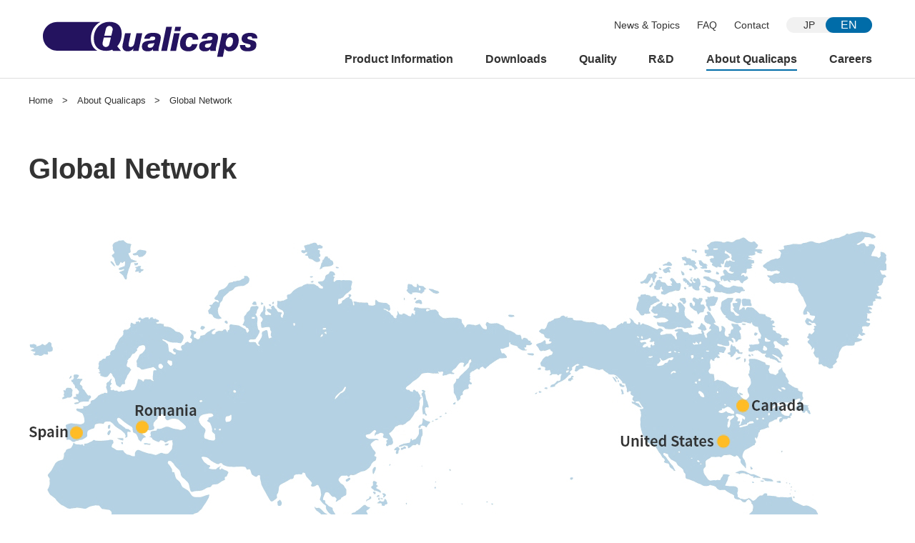

--- FILE ---
content_type: text/html; charset=UTF-8
request_url: https://en.qualicaps.co.jp/company/worldnet/
body_size: 25663
content:
<!DOCTYPE html>
<html lang="en">
<head>
  <meta charset="utf-8">
  <meta name="viewport" content="width=device-width, initial-scale=1.0, minimum-scale=1.0, maximum-scale=1.0, user-scalable=no">
  <meta name="format-detection" content="telephone=no">
  <meta http-equiv="X-UA-Compatible" content="IE=edge">
  <title>Global Network | About Qualicaps | Qualicaps Co.,Ltd.</title>
  <meta name="description" content="Qualicaps'About Qualicaps - Global Network page.">
  <link rel="icon" href="https://en.qualicaps.co.jp/assets/images/common/logo.ico">
  <link rel="stylesheet" href="https://en.qualicaps.co.jp/assets/css/reset.css">
  <link rel="stylesheet" href="https://en.qualicaps.co.jp/assets/css/common.css">
  <link rel="stylesheet" href="https://en.qualicaps.co.jp/assets/css/style.css">
    <script src="https://en.qualicaps.co.jp/assets/js/jquery-3.4.1.min.js"></script>
  <script src="https://en.qualicaps.co.jp/assets/js/common.js"></script>
  <script>
    (function(w, d, s, l, i) {
      w[l] = w[l] || [];
      w[l].push({
        'gtm.start': new Date().getTime(),
        event: 'gtm.js'
      });
      var f = d.getElementsByTagName(s)[0],
        j = d.createElement(s),
        dl = l != 'dataLayer' ? '&l=' + l : '';
      j.async = true;
      j.src = 'https://www.googletagmanager.com/gtm.js?id=' + i + dl;
      f.parentNode.insertBefore(j, f);
    })(window, document, 'script', 'dataLayer', 'GTM-NH5T6Z7');
  </script>
        <link rel="canonical" href="https://en.qualicaps.co.jp/company/worldnet/">
</head>
<body>
  <noscript>
    <iframe src="https://www.googletagmanager.com/ns.html?id=GTM-NH5T6Z7" height="0" width="0" style="display:none;visibility:hidden"></iframe>
  </noscript>
    <div id="container">
    <header>
      <div id="movnavi">
        <ul id="mobhead">
          <li><a href="https://en.qualicaps.co.jp/"></a></li>
          <li id="mobnav_toggle"><button id="mobnav_btn"><span></span><span></span><span></span><span></span></button><span id="mobnav_txt">MENU</span></li>
        </ul>
        <div id="mobmenu">
          <ul>
            <li class="menu_single"><a href="https://en.qualicaps.co.jp/">Home</a></li>
            <li class="menu_single"><a href="https://en.qualicaps.co.jp/news/">News &amp; Topics</a></li>
            <li class="menu_first"><span class="menu_second_label">Product Information</span><button class="i_plus"></button>
              <ul class="menu_second">
                <li><a href="https://en.qualicaps.co.jp/product/">Product Information Top</a></li>
                <li><a href="https://en.qualicaps.co.jp/product/capsule/">Capsules</a></li>
                <li><a href="https://en.qualicaps.co.jp/product/machine/">Pharmaceutical Equipment</a></li>
              </ul><!-- /menu_second -->
            </li>
            <li class="menu_first"><span class="menu_second_label">Downloads</span><button class="i_plus"></button>
              <ul class="menu_second">
                <li><a href="https://en.qualicaps.co.jp/download/">Downloads Top</a></li>
                <li><a href="https://en.qualicaps.co.jp/download/product/">Product Catalog</a></li>
                <li><a href="https://en.qualicaps.co.jp/download/academic_material/">Conference Presentation Materials, Capsule Technical Documents</a></li>
              </ul><!-- /menu_second -->
            </li>
            <li class="menu_first"><span class="menu_second_label">Quality</span><button class="i_plus"></button>
              <ul class="menu_second">
                <li><a href="https://en.qualicaps.co.jp/quality/">Quality Top</a></li>
                <li><a href="https://en.qualicaps.co.jp/quality/capsule-ink/">Capsules and Printing Ink</a></li>
<li><a href="https://en.qualicaps.co.jp/quality/machine/">Pharmaceutical Equipment</a></li>
<li><a href="https://en.qualicaps.co.jp/quality/maintenance/">Maintenance &amp; Support</a></li>
              </ul><!-- /menu_second -->
            </li>
            <li class="menu_first"><span class="menu_second_label">R&amp;D</span><button class="i_plus"></button>
              <ul class="menu_second">
                <li><a href="https://en.qualicaps.co.jp/rd/">R&amp;D Top</a></li>
                <li><a href="https://en.qualicaps.co.jp/rd/capsule/">Capsule R&amp;D</a></li>
<li><a href="https://en.qualicaps.co.jp/rd/productiontechnology/">Capsule Production Technology</a></li>
<li><a href="https://en.qualicaps.co.jp/rd/machine/">Equipment Development</a></li>
              </ul><!-- /menu_second -->
            </li>
            <li class="menu_first"><span class="menu_second_label">About Qualicaps</span><button class="i_plus"></button>
              <ul class="menu_second">
                <li><a href="https://en.qualicaps.co.jp/company/">About Qualicaps Top</a></li>
                <li><a href="https://en.qualicaps.co.jp/company/message/">Message from the President</a></li>
                <li><a href="https://en.qualicaps.co.jp/company/mission_vision/">Mission and Vision</a></li>
                <li><a href="https://en.qualicaps.co.jp/company/strength/">Our Strengths</a></li>
                <li><a href="https://en.qualicaps.co.jp/company/outline/">Corporate Profile</a></li>
                <li><a href="https://en.qualicaps.co.jp/company/network/">Business Center and Offices</a></li>
                <li><a href="https://en.qualicaps.co.jp/company/organization/">Organization Chart</a></li>
                <li><a href="https://en.qualicaps.co.jp/company/history/">Our History</a></li>
                <li><a href="https://en.qualicaps.co.jp/company/worldnet/">Global Network</a></li>
              </ul><!-- /menu_second -->
            </li>
            <li class="menu_single"><a href="https://en.qualicaps.co.jp/recruit/">Careers</a></li>
            <li class="menu_single"><a href="https://en.qualicaps.co.jp/faq/">FAQ</a></li>
            <li class="menu_single"><a href="https://en.qualicaps.co.jp/policy/">Privacy Policy</a></li>
            <li class="menu_single"><a href="https://en.qualicaps.co.jp/notice/">Disclaimer</a></li>
            <li class="mobnavbloc">
              <div><a href="https://www.qualicaps.co.jp/" target="_blank" class="movglobal">Japanese</a></div>
              <div><a href="https://en.qualicaps.co.jp/sitemap/" class="movsitemap">Site Map</a></div>
              <div><a href="https://en.qualicaps.co.jp/contact/" class="movmail">Contact</a></div>
            </li>
          </ul>
        </div><!-- /mobmenu -->
      </div><!-- /movnavi -->
      <div id="pcnavi">
        <div id="logo">
          <a href="https://en.qualicaps.co.jp/"><img src="https://en.qualicaps.co.jp/assets/images/common/logo.svg" alt="Qualicaps Co.,Ltd."></a>
        </div><!-- /logo -->
        <div id="sub_nav">
          <ul>
            <li><a href="https://en.qualicaps.co.jp/news/">News &amp; Topics</a></li>
            <li><a href="https://en.qualicaps.co.jp/faq/">FAQ</a></li>
            <li><a href="https://en.qualicaps.co.jp/contact/">Contact</a></li>
            <li><a href="https://www.qualicaps.co.jp/" target="_blank">JP</a></li>
          </ul>
        </div><!-- /sub_nav -->
        <div id="main_nav">
          <ul>
            <li id="product"><a href="https://en.qualicaps.co.jp/product/">Product Information</a></li>
            <li id="download"><a href="https://en.qualicaps.co.jp/download/">Downloads</a></li>
            <li id="quality"><a href="https://en.qualicaps.co.jp/quality/">Quality</a></li>
            <li id="rd"><a href="https://en.qualicaps.co.jp/rd/">R&amp;D</a></li>
            <li id="company" class="current"><a href="https://en.qualicaps.co.jp/company/">About Qualicaps</a></li>
            <li id="recruit"><a href="https://en.qualicaps.co.jp/recruit/">Careers</a></li>
          </ul>
        </div><!-- /main_nav -->
      </div><!-- /pcnavi -->
      <div id="pcsubnav">
        <div id="product_menu" class="navback">
          <div class="navmenubloc">
            <div class="l2menu">
              <h2>Product Information</h2>
              <a href="https://en.qualicaps.co.jp/product/" class="btn">Product Information Top</a>
            </div>
            <div class="l3menu">
              <ul>
                <li class="nomb">
                  <a href="https://en.qualicaps.co.jp/product/capsule/">
                    <figure><img src="https://en.qualicaps.co.jp/assets/images/nav/product_capsule.jpg" alt="Capsules">
                      <figcaption>Capsules</figcaption>
                    </figure>
                  </a>
                  <ul>
                    <li><a href="https://en.qualicaps.co.jp/product/capsule/merit/"><span>Advantages of Hard Capsules</span></a></li>
                    <li><a href="https://en.qualicaps.co.jp/product/capsule/process/"><span>Capsule Production Process</span></a></li>
                  </ul>
                </li>
                <li class="nomb">
                  <a href="https://en.qualicaps.co.jp/product/machine/">
                    <figure><img src="https://en.qualicaps.co.jp/assets/images/nav/product_machine.jpg" alt="Pharmaceutical Equipment">
                      <figcaption>Pharmaceutical Equipment</figcaption>
                    </figure>
                  </a>
                  <ul>
                    <li><a href="https://en.qualicaps.co.jp/product/machine/introduction/"><span>Introduction to Our Pharmaceutical Equipment Business</span></a></li>
                  </ul>
                </li>
              </ul>
            </div>
          </div><!-- /navmenubloc -->
        </div><!-- /product_menu -->
        <div id="download_menu" class="navback">
          <div class="navmenubloc">
            <div class="l2menu">
              <h2>Downloads</h2>
              <a href="https://en.qualicaps.co.jp/download/" class="btn">Downloads Top</a>
            </div>
            <div class="l3menu">
              <ul>
                <li><a href="https://en.qualicaps.co.jp/download/product/">
                    <figure><img src="https://en.qualicaps.co.jp/assets/images/nav/download_product.jpg" alt="Product Catalog">
                      <figcaption>Product Catalog</figcaption>
                    </figure>
                  </a></li>
                <li><a href="https://en.qualicaps.co.jp/download/academic_material/">
                    <figure><img src="https://en.qualicaps.co.jp/assets/images/nav/download_academic_material.jpg" alt="Conference Presentation Materials, Capsule Technical Documents">
                      <figcaption>Conference Presentation Materials, Capsule Technical Documents</figcaption>
                    </figure>
                  </a></li>
              </ul>
            </div>
          </div><!-- /navmenubloc -->
        </div><!-- /download_menu -->
        <div id="quality_menu" class="navback">
          <div class="navmenubloc">
            <div class="l2menu">
              <h2>Quality</h2>
              <a href="https://en.qualicaps.co.jp/quality/" class="btn">Quality Top</a>
            </div>
            <div class="l3menu">
              <ul>
                <li><a href="https://en.qualicaps.co.jp/quality/capsule-ink/">
                    <figure><img src="https://en.qualicaps.co.jp/assets/images/nav/quality_capsule-ink.jpg" alt="Capsules and Printing Ink">
                      <figcaption>Capsules and Printing Ink</figcaption>
                    </figure>
                  </a></li>
                <li><a href="https://en.qualicaps.co.jp/quality/machine/">
                    <figure><img src="https://en.qualicaps.co.jp/assets/images/nav/quality_machine.jpg" alt="Pharmaceutical Equipment">
                      <figcaption>Pharmaceutical Equipment</figcaption>
                    </figure>
                  </a></li>
                <li><a href="https://en.qualicaps.co.jp/quality/maintenance/">
                    <figure><img src="https://en.qualicaps.co.jp/assets/images/nav/quality_maintenance.jpg" alt="Maintenance &amp; Support">
                      <figcaption>Maintenance &amp; Support</figcaption>
                    </figure>
                  </a></li>
              </ul>
            </div>
          </div><!-- /navmenubloc -->
        </div><!-- /quality_menu -->
        <div id="rd_menu" class="navback">
          <div class="navmenubloc">
            <div class="l2menu">
              <h2>R&amp;D</h2>
              <a href="https://en.qualicaps.co.jp/rd/" class="btn">R&amp;D Top</a>
            </div>
            <div class="l3menu">
              <ul>
                <li><a href="https://en.qualicaps.co.jp/rd/capsule/">
                    <figure><img src="https://en.qualicaps.co.jp/assets/images/nav/rd_capsule.jpg" alt="Capsule R&amp;D">
                      <figcaption>Capsule R&amp;D</figcaption>
                    </figure>
                  </a></li>
                <li><a href="https://en.qualicaps.co.jp/rd/productiontechnology/">
                    <figure><img src="https://en.qualicaps.co.jp/assets/images/nav/rd_productiontechnology.jpg" alt="Capsule Production Technology">
                      <figcaption>Capsule Production Technology</figcaption>
                    </figure>
                  </a></li>
                <li><a href="https://en.qualicaps.co.jp/rd/machine/">
                    <figure><img src="https://en.qualicaps.co.jp/assets/images/nav/rd_machine.jpg" alt="Equipment Development">
                      <figcaption>Equipment Development</figcaption>
                    </figure>
                  </a></li>
              </ul>
            </div>
          </div><!-- /navmenubloc -->
        </div><!-- /rd_menu -->
        <div id="company_menu" class="navback">
          <div class="navmenubloc">
            <div class="l2menu">
              <h2>About Qualicaps</h2>
              <a href="https://en.qualicaps.co.jp/company/" class="btn">About Qualicaps Top</a>
            </div>
            <div class="l3menu">
              <ul class="first">
                <li><a href="https://en.qualicaps.co.jp/company/message/">
                    <figure><img src="https://en.qualicaps.co.jp/assets/images/nav/company_message.jpg" alt="Message from the President">
                      <figcaption>Message from the President</figcaption>
                    </figure>
                  </a></li>
                <li><a href="https://en.qualicaps.co.jp/company/mission_vision/">
                    <figure><img src="https://en.qualicaps.co.jp/assets/images/nav/company_mission_vision.jpg" alt="Mission and Vision">
                      <figcaption>Mission and Vision</figcaption>
                    </figure>
                  </a></li>
                <li><a href="https://en.qualicaps.co.jp/company/strength/">
                    <figure><img src="https://en.qualicaps.co.jp/assets/images/nav/company_strength.jpg" alt="Our Strengths">
                      <figcaption>Our Strengths</figcaption>
                    </figure>
                  </a></li>
              </ul>
              <ul class="second">
                <li><a href="https://en.qualicaps.co.jp/company/outline/"><span>Corporate Profile</span></a></li>
                <li><a href="https://en.qualicaps.co.jp/company/network/"><span>Business Center and Offices</span></a></li>
                <li><a href="https://en.qualicaps.co.jp/company/organization/"><span>Organization Chart</span></a></li>
                <li><a href="https://en.qualicaps.co.jp/company/history/"><span>Our History</span></a></li>
                <li><a href="https://en.qualicaps.co.jp/company/worldnet/"><span>Global Network</span></a></li>
              </ul>
            </div>
          </div><!-- /navmenubloc -->
        </div><!-- /company_menu -->
      </div><!-- /pcsubnav -->
      <div id="screen"></div>
    </header>
<main>
  <div id="breadcrumb">
    <ul>
      <li><a href="https://en.qualicaps.co.jp/">Home</a></li>
      <li>&gt;</li>
      <li><a href="https://en.qualicaps.co.jp/company/">About Qualicaps</a></li>
      <li>&gt;</li>
      <li>Global Network</li>
    </ul>
  </div><!-- /breadcrumb -->
  <div id="onecolumn">
    <h1 class="pagetitle">Global Network</h1>
    <div class="page">
      <img src="https://en.qualicaps.co.jp/company/images/worldnet/img_01.jpg" alt="Global Network">
      <ul class="anchornav02">
        <li><a href="#bloc_01">Spain</a></li>
        <li><a href="#bloc_02">Romania</a></li>
        <li><a href="#bloc_03">United States</a></li>
        <li><a href="#bloc_04">Canada</a></li>
        <li><a href="#bloc_05">Brazil</a></li>
      </ul>
      <section id="bloc_01" class="page_bloc">
        <h2>Spain</h2>
        <div class="flexarea_01">
          <div class="w570">
            <img src="https://en.qualicaps.co.jp/company/images/worldnet/img_02.jpg" alt="Europe">
            <h3>Qualicaps Europe S.A.U.</h3>
            <p>Avenida Monte Valdelatas, 4<br>28108 Alcobendas (Madrid) Spain<br>Phone: +34-91-6-63-0-800<br>Fax: +34-91-6-63-0-830</p>
          </div>
          <div class="w570">
          </div>
        </div><!-- /flexarea_01 -->
      </section><!-- /bloc_01 -->
      <section id="bloc_02" class="page_bloc">
        <h2>Romania</h2>
        <div class="flexarea_01">
          <div class="w570">
            <img src="https://en.qualicaps.co.jp/company/images/worldnet/img_03.jpg" alt="Qualicaps Romania S.R.L .">
            <h3>Qualicaps Romania S.R.L .</h3>
            <p>SOS. Chitila Nr.423M-Sector 1<br>012391 Bucharest, Romania<br>Phone: +40-372-193-200<br>Fax: +40-372-710-290</p>
          </div>
          <div class="w570">
            <img src="https://en.qualicaps.co.jp/company/images/worldnet/img_04.jpg" alt="Technophar Equipment and Service S.R.L .">
            <h3>Technophar Equipment and Service S.R.L .</h3>
            <p>DN 1 km 96+200, Cornu, 107175 Romania<br>Phone: +40-372-449-800<br>Fax: +40-372-449-811</p>
          </div>
        </div><!-- /flexarea_01 -->
      </section><!-- /bloc_02 -->
      <section id="bloc_03" class="page_bloc">
        <h2>United States</h2>
        <div class="flexarea_01">
          <div class="w570">
            <img src="https://en.qualicaps.co.jp/company/images/worldnet/img_05.jpg" alt="Qualicaps,Inc.">
            <h3>Qualicaps Inc.</h3>
            <p>6505 Franz Warner Parkway<br>Whitsett, NC 27377, U.S.A.<br>Phone: +1-336-449-3900<br>Fax: +1-336-449-3333 </p>
          </div>
          <div class="w570">
          </div>
        </div><!-- /flexarea_01 -->
      </section><!-- /bloc_03 -->
      <section id="bloc_04" class="page_bloc">
        <h2>Canada</h2>
        <div class="flexarea_01">
          <div class="w570">
            <img src="https://en.qualicaps.co.jp/company/images/worldnet/img_06.jpg" alt="Technophar Equipment and Service (2007) Ltd.">
            <h3>Technophar Equipment and Service (2007) Ltd.</h3>
            <p>3265 Jefferson Blvd.,<br>Windsor, ON, N8T-2W7,<br>Canada<br>Phone: +1-519-946-0800<br>Fax: +1-519-946-0801</p>
          </div>
          <div class="w570">
          </div>
        </div><!-- /flexarea_01 -->
      </section><!-- /bloc_04 -->
      <section id="bloc_05" class="page_bloc">
        <h2>Brazil</h2>
        <div class="flexarea_01">
          <div class="w570">
            <img src="https://en.qualicaps.co.jp/company/images/worldnet/img_07.jpg" alt="GENIX INDÚSTRIA FARMACÊUTICA LTDA.">
            <h3>GENIX IND<span class="Unicode">Ú</span>STRIA FARMAC&#202;UTICA LTDA.</h3>
            <p>Via Prim&#225;ria 1-E, M&#243;dulos 01 e 02 – Quadra – 03,<br>Agro Industrial District of An&#225;polis (DAIA), An&#225;polis,<br>Goi&#225;s 75133-660, Brazil</p>
          </div>
          <div class="w570">
          </div>
        </div><!-- /flexarea_01 -->
      </section><!-- /bloc_05 -->
    </div>
          <div id="second_nav">
        <h2>About Qualicaps</h2>
        <ul>
          <li><a href="https://en.qualicaps.co.jp/company/message/">Message from the President</a></li>
          <li><a href="https://en.qualicaps.co.jp/company/mission_vision/">Mission and Vision</a></li>
          <li><a href="https://en.qualicaps.co.jp/company/strength/">Our Strengths</a></li>
          <li><a href="https://en.qualicaps.co.jp/company/outline/">Corporate Profile</a></li>
                    <li><a href="https://en.qualicaps.co.jp/company/network/">Business Center and Offices</a></li>
          <li><a href="https://en.qualicaps.co.jp/company/organization/">Organization Chart</a></li>
          <li><a href="https://en.qualicaps.co.jp/company/history/">Our History</a></li>
          <li><a href="https://en.qualicaps.co.jp/company/worldnet/">Global Network</a></li>
        </ul>
      </div><!-- /second_nav -->
  </div><!-- /onecolumn -->
</main>
  <footer>
    <div id="topback"></div>
    <div id="footnavbloc">
      <section id="footnavarea">
        <ul>
          <li><a href="https://en.qualicaps.co.jp/news/">News &amp; Topics</a></li>
          <li class="mt"><a href="https://en.qualicaps.co.jp/product/">Product Information</a></li>
          <li class="second"><a href="https://en.qualicaps.co.jp/product/capsule/">Capsules</a></li>
          <li class="second"><a href="https://en.qualicaps.co.jp/product/machine/">Pharmaceutical Equipment</a></li>
          <li class="mt"><a href="https://en.qualicaps.co.jp/download/">Downloads</a></li>
          <li class="second"><a href="https://en.qualicaps.co.jp/download/product/">Product Catalog</a></li>
          <li class="second"><a href="https://en.qualicaps.co.jp/download/academic_material/">Conference Presentation Materials, Capsule Technical Documents</a></li>
        </ul>
        <ul>
          <li><a href="https://en.qualicaps.co.jp/quality/">Quality</a></li>
          <li class="second"><a href="https://en.qualicaps.co.jp/quality/capsule-ink/">Capsules and Printing Ink</a></li>
<li class="second"><a href="https://en.qualicaps.co.jp/quality/machine/">Pharmaceutical Equipment</a></li>
<li class="second"><a href="https://en.qualicaps.co.jp/quality/maintenance/">Maintenance &amp; Support</a></li>
          <li class="mt"><a href="https://en.qualicaps.co.jp/rd/">R&amp;D</a></li>
          <li class="second"><a href="https://en.qualicaps.co.jp/rd/capsule/">Capsule R&amp;D</a></li>
<li class="second"><a href="https://en.qualicaps.co.jp/rd/productiontechnology/">Capsule Production Technology</a></li>
<li class="second"><a href="https://en.qualicaps.co.jp/rd/machine/">Equipment Development</a></li>
        </ul>
        <ul>
          <li><a href="https://en.qualicaps.co.jp/company/">About Qualicaps</a></li>
          <li class="second"><a href="https://en.qualicaps.co.jp/company/message/">Message from the President</a></li>
          <li class="second"><a href="https://en.qualicaps.co.jp/company/mission_vision/">Mission and Vision</a></li>
          <li class="second"><a href="https://en.qualicaps.co.jp/company/strength/">Our Strengths</a></li>
          <li class="second"><a href="https://en.qualicaps.co.jp/company/outline/">Corporate Profile</a></li>
          <li class="second"><a href="https://en.qualicaps.co.jp/company/network/">Business Center and Offices</a></li>
          <li class="second"><a href="https://en.qualicaps.co.jp/company/organization/">Organization Chart</a></li>
          <li class="second"><a href="https://en.qualicaps.co.jp/company/history/">Our History</a></li>
          <li class="second"><a href="https://en.qualicaps.co.jp/company/worldnet/">Global Network</a></li>
        </ul>
        <ul>
          <li><a href="https://en.qualicaps.co.jp/recruit/">Careers</a></li>
          <li class="mt"><a href="https://en.qualicaps.co.jp/faq/">FAQ</a></li>
          <li class="second"><a href="https://en.qualicaps.co.jp/faq/faq_recruit/">Employment Opportunities</a></li>
<li class="second"><a href="https://en.qualicaps.co.jp/faq/faq_capsule/">Capsules FAQ</a></li>
<li class="second"><a href="https://en.qualicaps.co.jp/faq/faq_machine/">Pharmaceutical Equipment FAQ</a></li>
          <li class="mt"><a href="https://en.qualicaps.co.jp/contact/">Contact</a></li>
        </ul>
      </section>
    </div><!-- /footnavbloc -->
    <section id="footcontent">
      <ul>
        <li class="f_logo">
          <a href="https://en.qualicaps.co.jp/"><img src="https://en.qualicaps.co.jp/assets/images/common/logo.svg" alt="Qualicaps Co.,Ltd."></a>
        </li>
        <li class="copy">&copy;Qualicaps All Rights Reserved.</li>
        <li>
          <ul class="f_sub_nav">
            <li><a href="https://en.qualicaps.co.jp/sitemap/">Site Map</a></li>
            <li><a href="https://en.qualicaps.co.jp/policy/">Privacy Policy</a></li>
            <li><a href="https://en.qualicaps.co.jp/notice/">Disclaimer</a></li>
          </ul>
        </li>
      </ul>
    </section>
  </footer>
  </div><!-- /container -->
    <script type="application/ld+json">
    {
      "@context": "https://schema.org",
      "@type": "BreadcrumbList",
      "itemListElement": [{
        "@type": "ListItem",
        "position": 1,
        "item": {
          "@type": "WebPage",
          "@id": "https://en.qualicaps.co.jp/",
          "name": "Home"
        }
      }, {
        "@type": "ListItem",
        "position": 2,
        "item": {
          "@type": "WebPage",
          "@id": "https://en.qualicaps.co.jp/company/",
          "name": "About Qualicaps"
        }
      }, {
        "@type": "ListItem",
        "position": 3,
        "item": {
          "@type": "WebPage",
          "@id": "https://en.qualicaps.co.jp/company/worldnet/",
          "name": "Global Network"
        }
      }]
    }
  </script>
</body>
</html>


--- FILE ---
content_type: text/css
request_url: https://en.qualicaps.co.jp/assets/css/common.css
body_size: 21495
content:
@charset "utf-8";

/*
header,footer
  mobile: -1023px
  PC: 1024px-
main
  mobile: -480px
  tablet: 481px - 1023px
  PC: 1024px-
*/

@import url("config.css");

/* Font */
@import url("https://fonts.googleapis.com/css2?family=Noto+Sans:wght@400;700&display=swap");
@import url("https://fonts.googleapis.com/css2?family=Lato:wght@900&display=swap");
@import url("https://fonts.googleapis.com/css2?family=Oswald:wght@500&display=swap");
@import url("https://fonts.googleapis.com/css2?family=Open+Sans:wght@700&display=swap");

.Unicode {
  font-family: "TITUS Cyberbit Basic", "Code2000", "Chrysanthi Unicode",
    "Doulos SIL", "Bitstream Cyberbit", "Bitstream CyberBase", "Bitstream Vera",
    "Thryomanes", "Gentium", "GentiumAlt", "Visual Geez Unicode",
    "Lucida Grande", "Arial Unicode MS", "Microsoft Sans Serif",
    "Lucida Sans Unicode", sans-serif;
}

/* Anime */
@keyframes fadeIn {
  0% {
    opacity: 0;
  }
  100% {
    opacity: 1;
  }
}
@keyframes scroll {
  0% {
    transform: scale(1, 0);
    transform-origin: 0 0;
  }
  50% {
    transform: scale(1, 1);
    transform-origin: 0 0;
  }
  50.1% {
    transform: scale(1, 1);
    transform-origin: 0 100%;
  }
  100% {
    transform: scale(1, 0);
    transform-origin: 0 100%;
  }
}
@keyframes txtIn {
  0% {
    opacity: 0;
    fill: transparent;
    -webkit-transform: translateX(15px);
    transform: translateX(15px);
  }
  100% {
    opacity: 1;
    -webkit-transform: translateX(0);
    transform: translateX(0);
  }
}
.txt_in {
  animation: txtIn 0.8s cubic-bezier(0.33, 1, 0.68, 1) 0s 1 forwards;
}
.elem01 {
  opacity: 0;
}
/* ALL */
html,
body {
  height: 100%;
  width: 100%;
  margin: 0 auto;
  font-family: "Noto Sans JP", sans-serif;
  font-size: 100%;
  background: var(--ff);
  text-underline-position: under;
}
.lock {
  overflow: hidden;
}
#load {
  position: fixed;
  top: 0;
  left: 0;
  width: 100%;
  height: 100%;
  background: var(--ff);
  z-index: 1000;
}
#container {
  position: relative;
  display: flex;
  flex-direction: column;
  min-height: 100vh;
  overflow-x: hidden;
}
#onecolumn,
.content {
  position: relative;
  width: min(96%, 1200px);
  margin: 0 auto;
}
/* display */
#product_menu,
#download_menu,
#quality_menu,
#rd_menu,
#company_menu,
.tab_box {
  display: none;
}
.tab_box.active {
  display: block;
}
/* header */
header {
  position: fixed;
  top: 0;
  left: 0;
  z-index: 1000;
  width: 100%;
  height: 110px;
  background: var(--ff);
  border-bottom: 1px solid var(--line);
}
/* footer */
footer {
  position: relative;
  bottom: 0;
  margin-top: auto;
  background: var(--ff);
  z-index: 999;
}
#footcontent {
  padding: 1em 0;
  margin: 0 auto;
}
#footcontent ul {
  display: flex;
}
#footcontent ul li {
  color: var(--tc);
  font-size: 0.9rem;
}
#footcontent ul li a {
  color: var(--tc);
}
/* topback */
#topback {
  position: fixed;
  right: 2%;
  bottom: 2%;
  width: 60px;
  height: 60px;
  background: rgba(0, 108, 168, 0.8);
  z-index: 9999;
  cursor: pointer;
}
#topback::after {
  position: absolute;
  content: "";
  top: 23px;
  right: 20px;
  width: 20px;
  height: 20px;
  border-top: 3px solid var(--ff);
  border-right: 3px solid var(--ff);
  transform: rotate(-45deg);
}
/* icon */
.i_plus,
.i_minus {
  position: relative;
  width: 25px;
  height: 25px;
  z-index: 10;
}
.i_plus::before,
.i_plus::after {
  position: absolute;
  top: 11px;
  left: 50%;
  content: "";
  display: inline-block;
  width: 14px;
  height: 14px;
  border-top: 2px solid var(--mob_b);
  transform: translateX(-50%);
}
.i_plus::after {
  top: 6px;
  left: 0;
  transform: rotate(90deg);
}
/* breadcrumb */
#breadcrumb {
  position: relative;
  width: min(96%, 1200px);
  margin: 0 auto;
  padding: 1em 0;
  z-index: 5;
}
#breadcrumb.strength_breadcrumb {
  z-index: 995;
}
#breadcrumb ul {
  display: flex;
  flex-wrap: wrap;
  margin: 0;
  padding: 0;
}
#breadcrumb ul li {
  padding: 0.5em;
  line-height: 1.4;
  color: var(--tc);
  font-size: 0.8rem;
  font-weight: var(--tn);
}
#breadcrumb ul li:first-child {
  padding: 0.5em 0.5em 0.5em 0;
}
#breadcrumb ul li a {
  color: var(--tc);
  -webkit-transition: all 0.3s ease-in-out;
  transition: all 0.3s ease-in-out;
}
#breadcrumb.l2_breadcrumb {
  padding: 0.3em 0;
  transform: translateY(-365px);
}
#breadcrumb.l2_breadcrumb li,
#breadcrumb.l2_breadcrumb li a,
#breadcrumb.strength_breadcrumb li,
#breadcrumb.strength_breadcrumb li a {
  color: var(--ff);
}
/*pagenavi*/
ul.pagenavi {
  display: flex;
  justify-content: center;
  align-items: center;
  width: min(96%, 730px);
  margin: 5% auto 0;
}
ul.pagenavi li a,
ul.pagenavi .current {
  display: block;
  background: var(--ff);
  width: auto;
  height: 45px;
  margin: 0 3px;
  padding: 15px 10px;
  color: var(--tc);
  font-size: 15px;
  text-decoration: none;
  border: 1px solid var(--line);
  -webkit-transition: all 0.3s ease;
  transition: all 0.3s ease;
}
ul.pagenavi a:hover,
ul.pagenavi .current {
  color: var(--ff);
  background: var(--main_c);
  border: 1px solid var(--main_c);
}
/*second_nav*/
#second_nav {
  width: 100%;
  margin: 8% 0;
  padding: 2em;
  background: var(--bgc01);
}
#second_nav h2 {
  display: block;
  color: var(--tc);
  font-size: 1.4rem;
  font-weight: var(--tb);
}
#second_nav h3 {
  display: block;
  margin: 1.5em 0 0;
  color: var(--tc);
  font-size: 1.25rem;
  font-weight: var(--tb);
}
#second_nav h3::before {
  display: inline-block;
  content: "\025a0";
  font-size: 0.9rem;
  padding-right: 0.3em;
}
#second_nav ul {
  width: 100%;
  margin: 0.8em 0 0;
  border-top: 1px solid var(--line02);
}
#second_nav ul li {
  padding: 0.3em 0;
  border-bottom: 1px solid var(--line02);
}
#second_nav ul li.noindex {
  height: 46px;
}
#second_nav ul li.noline,
#second_nav ul li.l4 ul li:last-child {
  border-bottom: none;
}
#second_nav ul li.l4 ul {
  margin: 0;
  padding-left: 2em;
  border-top: none;
}
#second_nav ul li a {
  position: relative;
  padding-left: 1.2em;
  color: var(--tc);
  font-size: 1.1rem;
  font-weight: var(--tn);
  line-height: 2;
  -webkit-transition: all 0.3s ease-in-out;
  transition: all 0.3s ease-in-out;
}
#second_nav ul li a:before {
  position: absolute;
  content: "";
  top: 8px;
  left: 0;
  width: 10px;
  height: 10px;
  border-top: 2px solid var(--tc);
  border-right: 2px solid var(--tc);
  transform: rotate(45deg);
}
#second_nav ul li ul li a:before {
  position: absolute;
  top: 50%;
  left: 0;
  margin-top: -6px;
  border-style: solid;
  border-width: 6px 7px 6px 7px;
  border-color: transparent transparent transparent var(--tc);
  transform: rotate(0deg);
}
/* tab_bloc */
#tab_bloc ul.tabnav {
  display: flex;
  align-items: center;
  border-bottom: 1px solid var(--mob_b);
}
#tab_bloc ul.tabnav li {
  flex-basis: calc(100% / 3);
  padding: 0.5em;
  color: var(--ff);
  font-size: 1.2rem;
  font-weight: var(--tb);
  line-height: 1.8;
  text-align: center;
  background: var(--bgc04);
  border-right: 1px solid var(--ff);
  cursor: pointer;
  -webkit-transition: all 0.3s ease-in-out;
  transition: all 0.3s ease-in-out;
}
#tab_bloc ul.tabnav li.active {
  background: var(--main_c);
}
/* scroll */
.scrollbox {
  margin: 3% 0;
}
/* youtube */
.youtube {
  position: relative;
  width: 100%;
  padding-top: 56.25%;
}
.youtube iframe {
  position: absolute;
  top: 0;
  right: 0;
  width: 100% !important;
  height: 100% !important;
}
@media all and (max-width: 767px) {
  #second_nav h2 {
    font-size: 1.2rem;
  }
  #second_nav h3 {
    font-size: 1rem;
  }
  #second_nav ul li a {
    display: inline-block;
    font-size: 0.85rem;
  }
  #second_nav ul li a:before {
    top: 10px;
    width: 8px;
    height: 8px;
  }
  #second_nav ul li ul li a:before {
    margin-top: -4px;
    border-width: 5px 4px 5px 7px;
  }
  #breadcrumb.l2_breadcrumb {
    padding: 0 0 0 10px;
    transform: translateY(-145px);
  }
}
@media all and (max-width: 1023px) {
  /*  Display  */
  #pcnavi,
  #pcsubnav,
  #footnavbloc,
  .pc {
    display: none !important;
  }
  #onecolumn {
    width: calc(100% - 40px);
  }
  /* header */
  header {
    height: 60px;
    z-index: 999;
  }
  ul#mobhead {
    display: flex;
    width: 100%;
    margin: 0 auto;
    justify-content: space-between;
    align-items: center;
  }
  ul#mobhead li:first-child {
    flex-basis: 80%;
    height: 50px;
  }
  ul#mobhead li:first-child a {
    position: relative;
    display: block;
    width: 100%;
    height: 40px;
    margin: 10px 0 0 15px;
    background: url(../images/common/logo.svg) no-repeat;
  }
  ul#mobhead li:last-child {
    height: 60px;
  }
  #mobnav_toggle {
    position: relative;
    padding: 15px 24px;
    cursor: pointer;
  }
  #mobnav_btn {
    position: relative;
    width: 24px;
    height: 24px;
    transform: rotate(0deg);
    -webkit-transition: 0.5s ease-in-out;
    transition: 0.5s ease-in-out;
    cursor: pointer;
  }
  #mobnav_btn span {
    display: block;
    position: absolute;
    height: 2px;
    width: 100%;
    background: var(--mob_b);
    border-radius: 4px;
    opacity: 1;
    left: 0;
    transform: rotate(0deg);
    -webkit-transition: 0.25s ease-in-out;
    transition: 0.25s ease-in-out;
  }
  #mobnav_btn span:nth-child(1) {
    top: 0px;
  }
  #mobnav_btn span:nth-child(2),
  #mobnav_btn span:nth-child(3) {
    top: 8px;
  }
  #mobnav_btn span:nth-child(4) {
    top: 16px;
  }
  #mobnav_toggle.active #mobnav_btn span:nth-child(1) {
    top: 18px;
    width: 0%;
    left: 50%;
  }
  #mobnav_toggle.active #mobnav_btn span:nth-child(2) {
    transform: rotate(45deg);
  }
  #mobnav_toggle.active #mobnav_btn span:nth-child(3) {
    transform: rotate(-45deg);
  }
  #mobnav_toggle.active #mobnav_btn span:nth-child(4) {
    top: 18px;
    width: 0%;
    left: 50%;
  }
  #mobnav_toggle span#mobnav_txt,
  #mobnav_toggle.active span#mobnav_txt {
    display: block;
    position: absolute;
    bottom: 10px;
    left: 0;
    width: 100%;
    color: var(--mob_b);
    font-size: 0.5rem;
    font-weight: var(--tn);
    text-align: center;
  }
  #mobmenu {
    display: none;
    position: fixed;
    z-index: 10002;
    width: 100%;
    height: 100vh;
    background-color: rgba(27, 20, 20, 0.6);
    overflow-y: scroll;
    -webkit-overflow-scrolling: touch;
  }
  #mobmenu ul li {
    position: relative;
    line-height: 40px;
    border-bottom: 1px solid var(--line);
  }
  #mobmenu ul li.menu_first,
  #mobmenu ul li.menu_single,
  #mobmenu ul.menu_second li,
  #mobmenu ul li.mobactive {
    position: relative;
    text-indent: 1.3rem;
    cursor: pointer;
    background: var(--bgc01);
  }
  #mobmenu ul.menu_second li {
    background: var(--ff);
  }
  #mobmenu ul li.menu_single a,
  span.menu_second_label,
  #mobmenu ul.menu_second li a {
    display: block;
    color: var(--tc);
    font-size: 1rem;
    font-weight: var(--tb);
  }
  #mobmenu ul.menu_second {
    border-top: 1px solid var(--line);
    background: var(--ff);
  }
  #mobmenu ul.menu_second li a {
    font-weight: var(--tn);
    text-indent: 0;
    padding-left: 2rem;
  }
  ul.menu_second li:last-child {
    border-bottom: none !important;
  }
  #mobmenu ul li.menu_first button {
    position: absolute;
    top: 10px;
    right: 10px;
    cursor: pointer;
  }
  #mobmenu ul li.menu_first button.i_plus.mobactive::after {
    border: none;
  }
  #mobmenu ul li.mobnavbloc {
    display: flex;
    justify-content: space-between;
    margin: 0 0 180px;
    padding: 10px;
    background: var(--ff);
  }
  #mobmenu ul li.mobnavbloc div {
    flex-basis: 30%;
    margin: 10px 0 0;
  }
  #mobmenu ul li.mobnavbloc div a {
    display: block;
    color: var(--logo_c);
    font-size: 0.8rem;
    text-align: center;
  }
  .movglobal::before,
  .movsitemap::before,
  .movmail::before {
    display: block;
    content: url(../images/common/icon_global.svg);
    width: 30px;
    height: 30px;
    margin: 0 auto;
  }
  .movsitemap::before {
    content: url(../images/common/icon_sitemap.svg);
  }
  .movmail::before {
    content: url(../images/common/icon_mail.svg);
  }
  main {
    margin: 60px auto 0;
    width: 100%;
  }
  /* footer */
  footer {
    border-top: 1px solid var(--line);
  }
  #footcontent {
    width: calc(100% - 40px);
  }
  #footcontent ul {
    flex-direction: column;
    text-align: center;
  }
  #footcontent ul li.f_logo {
    display: block;
    margin: 0 auto;
  }
  #footcontent ul li.copy {
    order: 3;
  }
  #footcontent ul li ul.f_sub_nav {
    margin: 1em 0;
  }
  #footcontent ul li ul.f_sub_nav li {
    margin: 0.5em 0;
  }
  #footcontent ul li.f_logo {
    width: 240px;
  }
}
@media all and (max-width: 480px) {
  ul#mobhead li:first-child a {
    width: 93%;
  }
  .modal_box img {
    max-height: 50vh;
  }
  #tab_bloc ul.tabnav li {
    font-size: 0.6rem;
    font-weight: var(--tn);
    padding: 1.2em 0;
  }
}
@media all and (min-width: 481px) and (max-width: 768px) {
  #tab_bloc ul.tabnav li {
    font-size: 0.75rem;
    padding: 1em 0;
  }
}
@media all and (min-width: 1024px) {
  /* Display */
  #movnavi,
  .mob {
    display: none !important;
  }
  #pcnavi {
    position: relative;
    width: calc(100% - 120px);
    margin: 0 auto;
    display: grid;
    justify-self: center;
    align-self: center;
    grid-template:
      "logo sub_nav" 50px
      "logo main_nav" 60px
      / 300px 1fr;
  }
  #logo {
    grid-area: logo;
    display: grid;
    place-items: center;
  }
  #sub_nav {
    grid-area: sub_nav;
  }
  #main_nav {
    grid-area: main_nav;
  }
  #logo a {
    display: block;
    width: 300px;
    height: 50px;
  }
  #sub_nav ul,
  #main_nav ul {
    display: flex;
    justify-content: flex-end;
    align-items: center;
  }
  #sub_nav ul {
    margin-top: 20px;
  }
  #sub_nav ul li {
    position: relative;
    line-height: 30px;
    margin: 0 0 0 1.5em;
  }
  #sub_nav ul li a {
    color: var(--tc);
    font-size: 0.9rem;
    font-weight: var(--tn);
    -webkit-transition: all 0.3s ease-in-out;
    transition: all 0.3s ease-in-out;
  }
  #sub_nav ul li:last-child {
    position: relative;
    width: 120px;
    padding-left: 24px;
    line-height: 22px;
    background: var(--bgc01);
    border-radius: 20px;
  }
  #sub_nav ul li:last-child::after {
    position: absolute;
    right: 0;
    width: 65px;
    content: "EN";
    color: var(--ff);
    text-align: center;
    background: var(--main_c);
    border-radius: 20px;
  }
  #main_nav ul li {
    line-height: 65px;
    padding-left: 2.8em;
  }
  #main_nav ul li a {
    position: relative;
    padding: 0 0 6px;
    color: var(--tc);
    font-size: 1rem;
    font-weight: var(--tb);
    white-space: nowrap;
  }
  #main_nav ul li a::after {
    position: absolute;
    content: "";
    bottom: -2px;
    left: 0;
    width: 100%;
    height: 2px;
    background: var(--main_c);
    transform: scale(0, 1);
    transform-origin: left top;
    transition: transform 0.3s;
    z-index: -1;
  }
  #main_nav ul li.current a {
    border-bottom: 2px solid var(--main_c);
  }
  #screen {
    display: none;
    position: absolute;
    top: 110px;
    width: 100%;
    height: 100vh;
    background-color: rgba(0, 0, 0, 0.6);
  }
  .navback {
    position: absolute;
    top: 110px;
    width: 100%;
    background: var(--nav_b);
    z-index: 105;
  }
  .navmenubloc {
    display: flex;
    position: relative;
    width: min(98%, 1200px);
    margin: 1em auto;
    justify-content: space-between;
    align-items: center;
  }
  .l2menu {
    flex-basis: 20%;
    max-width: 260px;
    padding: 0 1.5em 0 0;
  }
  .l2menu h2 {
    color: var(--tc);
    font-size: 1.8rem;
    font-weight: var(--tb);
    line-height: 1.2;
  }
  .l2menu a.btn {
    display: block;
    position: relative;
    width: min(100%, 240px);
    height: 50px;
    margin: 1em 0;
    line-height: 50px;
    color: var(--ff);
    font-size: 0.9rem;
    font-weight: var(--tn);
    text-align: center;
    background: var(--main_c);
    border: 1px solid var(--main_c);
    -webkit-transition: all 0.3s ease-in-out;
    transition: all 0.3s ease-in-out;
  }
  .l2menu a.btn::before {
    position: absolute;
    content: "";
    top: 20px;
    left: 2%;
    width: 9px;
    height: 9px;
    border-top: 2px solid var(--ff);
    border-right: 2px solid var(--ff);
    transform: rotate(45deg);
    -webkit-transition: all 0.3s ease-in-out;
    transition: all 0.3s ease-in-out;
  }
  .l3menu {
    flex-basis: 80%;
    padding: 0 0 0 1.5em;
    border-left: 1px solid var(--line);
  }
  .l3menu ul {
    display: flex;
    flex-wrap: wrap;
    margin: 1em 0;
  }
  .l3menu ul::after {
    content: "";
    display: block;
    flex-basis: 30%;
    max-width: 280px;
  }
  .l3menu ul li {
    flex-basis: 30%;
    max-width: 280px;
    margin: 0 1em 1em 0;
  }
  .l3menu ul li.nomb {
    margin: 0 1em 0 0;
  }
  .l3menu ul li a figure {
    background: var(--main_c);
  }
  .l3menu ul li a figure img {
    opacity: 1;
    -webkit-transition: all 0.3s ease-in-out;
    transition: all 0.3s ease-in-out;
  }
  .l3menu ul li a figure figcaption,
  .l3menu ul li a span {
    position: relative;
    display: block;
    color: var(--tc);
    font-size: 1rem;
    font-weight: var(--tb);
    line-height: 1.3;
    background: var(--nav_b);
    -webkit-transition: all 0.3s ease-in-out;
    transition: all 0.3s ease-in-out;
    padding: 0 0 0 1rem;
  }
  .l3menu ul li a figure figcaption {
    padding: 7px 0 0 1rem;
  }
  .l3menu ul.first {
    margin: 1em 0 0.6em;
  }
  .l3menu ul.first li {
    margin: 0 1em 0 0;
  }
  .l3menu ul.second {
    margin: 0 0 1em;
  }
  .l3menu ul.second li {
    margin: 0 1em 0 0;
    padding: 0.6em 0;
    border-top: 1px solid var(--line);
  }
  .l3menu ul.second li:nth-child(3),
  .l3menu ul.second li:nth-child(4),
  .l3menu ul.second li:last-child {
    border-bottom: 1px solid var(--line);
  }
  .l3menu ul li a span {
    display: inline-block;
  }
  .l3menu ul li a figure figcaption::before,
  .l3menu ul li a span::before {
    position: absolute;
    content: "";
    top: 6px;
    left: 0;
    width: 9px;
    height: 9px;
    border-top: 2px solid var(--main_c);
    border-right: 2px solid var(--main_c);
    transform: rotate(45deg);
  }
  .l3menu ul li a figure figcaption::before {
    top: 13px;
  }
  .l3menu ul li ul {
    display: block;
    margin: 0.6em 0 0;
    width: 100%;
    border-top: 1px solid var(--line);
  }
  .l3menu ul li ul li {
    width: 100%;
    margin: 0 1em 0 0;
    padding: 0.6em 0;
    border-bottom: 1px solid var(--line);
  }
  main {
    margin: 110px auto 0;
    width: 100%;
  }
  /* footer */
  #footnavbloc {
    width: 100%;
    background: var(--bgc01);
  }
  #footnavarea {
    display: flex;
    width: min(96%, 1200px);
    margin: 0 auto;
    justify-content: space-between;
  }
  #footnavarea ul {
    flex-basis: calc(100% / 4);
    max-width: 280px;
    margin: 5% 0;
  }
  #footnavarea ul li {
    position: relative;
  }
  #footnavarea ul li a {
    position: relative;
    color: var(--tc);
    font-size: 0.9rem;
    font-weight: var(--tb);
    line-height: 2;
    margin: 0.3em 0 0;
    padding: 0 0 0.15em;
    background: linear-gradient(90deg, var(--main_c), var(--main_c)) no-repeat
      left bottom;
    background-size: 0 1px;
    transition: background-size 0.3s;
  }
  #footnavarea ul li.second a {
    font-size: 0.85rem;
    font-weight: var(--tn);
  }
  #footcontent {
    width: calc(100% - 120px);
  }
  #footcontent ul {
    justify-content: space-between;
    align-items: center;
  }
  #footcontent ul li.f_logo {
    width: 300px;
  }
  #footcontent ul li ul.f_sub_nav li:nth-child(2) {
    margin: 0 1em;
  }
}
@media all and (min-width: 1024px) and (max-width: 1279px) {
  #pcnavi,
  #footcontent {
    width: calc(100% - 60px);
  }
  #main_nav ul li {
    padding-left: 0.8em;
  }
  .l2menu a.btn {
    padding: 0 0 0 0.7rem;
  }
  .l2menu {
    padding: 0 0.5em 0 0;
  }
}
@media all and (max-width: 1279px) {
  /* scroll */
  .scrollbox {
    position: relative;
  }
  .scrollicon {
    position: absolute;
    top: 10%;
    left: 50%;
    width: 150px;
    padding: 1em;
    background: #666;
    border-radius: 4px;
    transform: translateX(-50%);
    z-index: 50;
  }
  p.scrolltxt {
    color: var(--ff);
    font-size: 0.75rem;
    font-weight: var(--tn);
    text-align: center;
  }
  .scrollbloc {
    overflow: auto;
    white-space: nowrap;
  }
  .scrollbloc::-webkit-scrollbar {
    height: 8px;
  }
  .scrollbloc::-webkit-scrollbar-track {
    border-radius: 10px;
    background: var(--bgc02);
  }
  .scrollbloc::-webkit-scrollbar-thumb {
    border-radius: 10px;
    background: var(--line);
  }
  #tab_bloc ul.tabnav li {
    flex-basis: calc(100% / 2);
  }
}
@media all and (min-width: 1280px) {
  /*  Display  */
  .scrollicon {
    display: none !important;
  }
}
/* hover */
#second_nav ul li a:hover,
.l3menu ul li a:hover figure figcaption,
.l3menu ul li a:hover span,
#sub_nav ul li a:hover {
  color: var(--main_c);
  -webkit-transition: all 0.3s ease-in-out;
  transition: all 0.3s ease-in-out;
}
.l3menu ul li a:hover figure img {
  opacity: 0.8;
  -webkit-transition: all 0.3s ease-in-out;
  transition: all 0.3s ease-in-out;
}
.l2menu a.btn:hover {
  color: var(--main_c);
  background: var(--ff);
  -webkit-transition: all 0.3s ease-in-out;
  transition: all 0.3s ease-in-out;
}
.l2menu a.btn:hover::before {
  border-top: 2px solid var(--main_c);
  border-right: 2px solid var(--main_c);
  -webkit-transition: all 0.3s ease-in-out;
  transition: all 0.3s ease-in-out;
}
#main_nav ul li a:hover::after {
  transform: scale(1, 1);
}
#footnavarea ul li a:hover {
  background-size: 100% 1px;
}


--- FILE ---
content_type: text/css
request_url: https://en.qualicaps.co.jp/assets/css/style.css
body_size: 83144
content:
@charset "utf-8";

/* btn */
a.btn_w,
a.btn_b,
a.btn_r,
#submit_btn,
#back_btn {
  display: block;
  position: relative;
  width: 90%;
  height: 70px;
  margin: 1% auto;
  line-height: 70px;
  color: var(--main_c);
  font-size: 1rem;
  font-weight: var(--tn);
  text-align: center;
  background: var(--ff);
  border: 1px solid var(--line);
  -webkit-transition: all 0.5s var(--cubic-bezier_01);
  transition: all 0.5s var(--cubic-bezier_01);
}
a.btn_b,
#submit_btn {
  color: var(--ff);
  background: var(--main_c);
  border: 1px solid var(--main_c);
}
a.btn_r {
  color: var(--ff);
  background: var(--red);
  border: 1px solid var(--red);
}
a.btn_w.h60,
a.btn_b.h60,
a.btn_r.h60 {
  height: 60px;
  line-height: 60px;
}
#submit_btn,
#back_btn {
  height: 60px;
  line-height: 60px;
  cursor: pointer;
}
#back_btn {
  color: var(--tc);
}
a.btn_w::before,
a.btn_b::before,
a.btn_r::before {
  position: absolute;
  content: "";
  top: 30px;
  left: 3%;
  width: 12px;
  height: 12px;
  border-top: 3px solid var(--main_c);
  border-right: 3px solid var(--main_c);
  transform: rotate(45deg);
  -webkit-transition: all 0.5s var(--cubic-bezier_01);
  transition: all 0.5s var(--cubic-bezier_01);
}
a.btn_b::before,
a.btn_r::before {
  border-top: 3px solid var(--ff);
  border-right: 3px solid var(--ff);
}
a.btn_map {
  display: block;
  position: relative;
  width: min(90%, 300px);
  height: 60px;
  margin: 1em 0 0;
  padding: 0 0 0 0.6em;
  line-height: 60px;
  color: var(--ff);
  font-size: 1rem;
  font-weight: var(--tn);
  text-align: center;
  background: var(--main_c);
  border: 1px solid var(--main_c);
  -webkit-transition: all 0.5s var(--cubic-bezier_01);
  transition: all 0.5s var(--cubic-bezier_01);
}
a.btn_w.h60::before,
a.btn_b.h60::before,
a.btn_r.h60::before,
a.btn_map::before {
  position: absolute;
  content: "";
  top: 25px;
  left: 2%;
  width: 12px;
  height: 12px;
  border-top: 2px solid var(--ff);
  border-right: 2px solid var(--ff);
  transform: rotate(45deg);
  -webkit-transition: all 0.5s var(--cubic-bezier_01);
  transition: all 0.5s var(--cubic-bezier_01);
}
a.btn_w.h60::before {
  border-top: 2px solid var(--main_c);
  border-right: 2px solid var(--main_c);
}
a.btn_map::after {
  display: inline-block;
  margin: 0 0 0 0.6em;
  content: url(../images/common/icon_link.svg);
  width: 13px;
  height: 13px;
  -webkit-transition: all 0.5s var(--cubic-bezier_01);
  transition: all 0.5s var(--cubic-bezier_01);
}
a.btn_pdf,
a.btn_dl {
  display: block;
  position: relative;
  width: min(90%, 400px);
  height: 60px;
  margin: 2em auto;
  padding: 0 0 0 30px;
  color: var(--tc);
  font-size: 1rem;
  font-weight: var(--tb);
  border: 1px solid var(--line);
  line-height: 60px;
  text-align: center;
  -webkit-transition: all 0.5s var(--cubic-bezier_01);
  transition: all 0.5s var(--cubic-bezier_01);
}
a.btn_dl {
  width: min(90%, 350px);
  color: var(--ff);
  background: var(--main_c);
  border: 1px solid var(--main_c);
}
a.btn_pdf::before,
a.btn_dl::before {
  position: absolute;
  display: inline-block;
  content: url(../images/common/icon_pdf.png);
  top: 5px;
  left: 6px;
  width: 24px;
  height: 24px;
}
ul#btnbloc {
  margin: 5% auto;
}
/* table */
table.basic,
table.form,
table.rows,
table.product_comparison {
  width: 100%;
  border-collapse: collapse;
}
table.product_comparison {
  margin: 0 0 3%;
}
table.fixed {
  width: 100%;
  table-layout: fixed;
  word-break: break-word;
}
table.basic tr,
table.form tr,
table.rows tr,
table.fixed tr {
  border-top: 1px solid var(--line);
}
table.rows tr.no_t_line {
  border-top: none;
}
table.basic tr:last-child,
table.form tr:last-child,
table.rows tr:last-child,
table.fixed tr:last-child {
  border-bottom: 1px solid var(--line);
}
table.basic tr th,
table.basic tr td,
table.form tr th,
table.form tr td,
table.rows tr th,
table.rows tr td,
table.product_comparison tr th,
table.product_comparison tr td,
table.fixed tr th,
table.fixed tr td {
  font-size: 1rem;
  line-height: 1.8;
  color: var(--tc);
}
table.basic tr th,
table.rows tr th {
  font-weight: var(--tn);
  text-align: left;
  background: var(--bgc01);
}
table.basic tr th {
  width: 20%;
  padding: 1.5em 1em;
  white-space: nowrap;
}
table.rows tr td.col2 {
  width: calc(80% / 2);
}
table.rows tr td.col3 {
  width: calc(80% / 3);
}
table.rows tr td.col4 {
  width: calc(80% / 4);
}
table.rows tr td.col5 {
  width: calc(80% / 5);
}
table.rows tr td.col_3 {
  width: calc(100% / 3);
}
table.form tr th {
  width: 30%;
  font-weight: var(--tb);
  text-align: left;
  background: var(--bgc01);
  padding: 1em;
  white-space: nowrap;
}
table.product_comparison tr th {
  text-align: center;
  font-weight: var(--tn);
  background: var(--bgc01);
  vertical-align: middle;
}
table.product_comparison tr th.toplabel {
  height: 50px;
  border-top: 1px solid var(--line);
}
table.product_comparison tr th.toplabel.r_line {
  border-right: 1px solid var(--line);
}
table.product_comparison tr th.leftlabel {
  min-height: 70px;
  color: var(--tc);
  line-height: 70px;
  white-space: nowrap;
}
table.product_comparison tr th.leftlabel.inbr {
  line-height: 1.4;
}
table.product_comparison tr th.leftlabel_first {
  min-width: 180px;
  border-top: 1px solid var(--line);
}
table.product_comparison tr th.leftlabel_last {
  height: 60px;
  background: var(--ff);
  border-right: none;
  border-bottom: none;
  border-left: none;
}
table.fixed tr th {
  font-weight: var(--tn);
  text-align: center;
  background: var(--bgc01);
  vertical-align: middle;
}
table.fixed tr.h60 th {
  height: 60px;
}
table.fixed tr th.r_line {
  border-right: 1px solid var(--line);
}
table.basic tr td,
table.form tr td,
table.rows tr td,
table.fixed tr td {
  font-weight: var(--tn);
  padding: 1.5em 1em 1.5em 1.5em;
  vertical-align: middle;
}
table.form tr td {
  padding: 1em;
}
table.rows tr th,
table.rows tr td,
table.fixed tr td {
  padding: 1em;
  font-size: 1rem;
  border-right: 1px solid var(--line);
}
table.rows tr td {
  padding: 1em;
}
table.rows tr td.no_r_line {
  border-right: none;
}
table.rows.tc tr th,
table.rows.tc tr td,
table.fixed.tc tr th,
table.fixed.tc tr td {
  text-align: center;
}
table.rows tr.vam th {
  vertical-align: middle;
}
table.rows tr td.nop {
  padding: 0;
}
table.product_comparison tr td {
  min-width: 260px;
  padding: 1em;
  font-weight: var(--tn);
  text-align: center;
  border-top: 1px solid var(--line);
  border-right: 1px solid var(--line);
  vertical-align: middle;
}
table.product_comparison tr.productname td {
  height: 110px;
}
table.product_comparison tr td.nop {
  padding: 0;
}
table.rows tr th:last-child,
table.rows tr td:last-child,
table.product_comparison tr td:last-child,
table.fixed tr td:last-child {
  border-right: none;
}
table.rows tr td.tr,
table.fixed.tc tr td.tr {
  text-align: right;
}
table.basic tr th a,
table.basic tr td a:not(.btn_map),
table.form tr th a,
table.form tr td a,
table.rows tr th a,
table.rows tr td a,
table.product_comparison tr td a:not(.btn_b),
table.fixed tr th a,
table.fixed tr td a {
  color: var(--main_c);
  text-decoration: underline;
  -webkit-transition: all 0.3s var(--cubic-bezier_01);
  transition: all 0.3s var(--cubic-bezier_01);
}
table.product_comparison tr td a:not(.btn_b) {
  font-weight: var(--tb);
}
table.product_comparison tr td a.btn_b {
  width: 100%;
  height: 60px;
  margin: 0;
  line-height: 60px;
}
.fixed_th,
.fixed_th02 {
  position: sticky;
  position: -webkit-sticky;
  left: 0;
  z-index: 10;
}
.fixed_th::after,
.fixed_th02::after {
  content: "";
  position: absolute;
  left: 0;
  bottom: 0;
  width: 100%;
  height: 100%;
  border-right: 1px solid var(--line);
  border-bottom: 1px solid var(--line);
}
.leftlabel_last.fixed_th::after {
  border-bottom: 1px solid var(--ff);
}
/* contact */
#asform {
  margin: 5% 0;
}
input[type="text"],
textarea {
  width: 100%;
  margin: 3px 0;
  padding: 10px;
  color: var(--tc);
  font-size: 1rem;
  font-weight: var(--tn);
  border-radius: 2px;
  border: 1px solid var(--line);
}
select {
  width: 100%;
  margin: 3px 0;
  padding: 10px;
  border-radius: 2px;
  color: var(--tc);
  font-size: 0.9rem;
  font-weight: var(--tn);
}
input[type="checkbox"] {
  margin: 0 1.2em 0 0;
  -ms-transform: scale(1.2, 1.2);
  -webkit-transform: scale(1.2, 1.2);
  transform: scale(1.2, 1.2);
}
input[type="text"]:focus,
textarea:focus {
  outline: none;
  border-width: 1px;
  border-style: solid;
  -webkit-box-shadow: 0 0 8px rgba(0, 108, 168, 0.5);
  box-shadow: 0 0 8px rgba(0, 108, 168, 0.5);
  border-color: rgba(0, 108, 168, 0.5) !important;
}
.required,
.any {
  margin: 0 0.6em 0 0;
  padding: 0.1em 1.2em;
  color: var(--ff);
  font-size: 0.8rem;
  font-weight: var(--tn);
  background: var(--red);
  border-radius: 5px;
}
.any {
  color: var(--tc);
  background: var(--line);
}
#errormessages {
  display: none;
  width: 100%;
  margin: 0.5em 0;
  padding: 0.5em;
  background: #f9e5e5;
  border: 1px solid var(--red);
}
#errormessages p {
  padding: 0;
  color: var(--red);
  font-size: 1rem;
  font-weight: var(--tb);
  text-align: center;
}
label.error {
  display: block;
  width: 100%;
  margin: 0.5em 0;
  padding: 0.5em;
  color: var(--red);
  font-size: 1rem;
  font-weight: var(--tn);
  background: #f9e5e5;
}
input[type="text"].error,
textarea.error {
  border: 1px solid var(--red);
}
::placeholder {
  color: #d6d6d6;
}
::-webkit-input-placeholder {
  color: #d6d6d6;
}
:-ms-input-placeholder {
  color: #d6d6d6;
}
input[name="catlg"] {
  display: none !important;
}
/* contactbloc */
.contactbloc {
  width: 100%;
  margin: 8% 0;
  padding: 4% 0;
  background: var(--bgc01);
  border: 1px solid var(--line);
}
.contactbloc_inside {
  display: block;
  width: min(86%, 800px);
  margin: 0 auto;
}
.contactbloc_inside h2 {
  display: block;
  margin: 0 0 0.5em;
  color: var(--tc);
  font-size: 2rem;
  font-weight: var(--tb);
  line-height: 1.4;
  text-align: center;
}
.contactbloc_inside h2.strength {
  font-size: 1.8rem;
  margin: 0 0 1em;
}
.contactbloc_inside p.tpb {
  padding: 0 0 1em;
}
/* front_main */
#front_main {
  position: relative;
  background: var(--bgc01);
}
#front_topic {
  display: flex;
  background: var(--ff);
}
#front_topic div:first-child {
  background: var(--main_c);
}
#front_topic div:first-child p {
  color: var(--ff);
  font-size: 1rem;
  text-align: center;
}
/* front_erea */
#front_erea {
  display: flex;
  flex-direction: column;
}
/* front_bloc_title */
.bloc_title {
  position: relative;
  width: min(96%, 1200px);
  margin: 0 auto;
  padding: 5% 0;
  z-index: 10;
}
.bloc_title h1 {
  position: relative;
  display: block;
  color: var(--tc);
  font-size: 4rem;
  text-align: center;
  font-weight: var(--tb);
  margin: 0 auto 0.6em;
}
.bloc_title h1::after {
  position: absolute;
  top: 0;
  left: 0;
  right: 0;
  bottom: -1.6em;
  margin: auto;
  content: "";
  width: 120px;
  height: 3px;
  background: var(--main_c);
}
.bloc_title p {
  color: var(--tc);
  font-size: 1rem;
  font-weight: var(--tn);
  line-height: 1.2;
  text-align: center;
}
/* front_inside */
.front_inside {
  display: block;
  width: min(90%, 420px);
  margin: 0 auto;
}
.front_inside h2 {
  padding: 0 0 1.2em;
  color: var(--tc);
  font-size: 2.2rem;
  font-weight: var(--tb);
  text-align: center;
}
.front_inside p {
  color: var(--tc);
  font-size: 1rem;
  font-weight: var(--tn);
  line-height: 1.8;
}
.front_inside ul {
  margin: 2.5em 0 0;
}
.front_inside ul li {
  margin: 0.5em 0 0;
}
.front_inside > ul > li > a.btn_b {
  width: 100%;
  margin: 1em 0 0;
}
a.t_link {
  position: relative;
  display: inline-block;
  padding-left: 1em;
  color: var(--main_c);
  font-size: 0.95rem;
  font-weight: var(--tn);
  line-height: 1.6;
  -webkit-transition: all 0.5s var(--cubic-bezier_01);
  transition: all 0.5s var(--cubic-bezier_01);
}
a.t_link::before {
  position: absolute;
  content: "";
  top: 8px;
  left: 0;
  width: 9px;
  height: 9px;
  border-top: 2px solid var(--main_c);
  border-right: 2px solid var(--main_c);
  transform: rotate(45deg);
}
/* front_bloc01 */
#front_bloc01,
#front_bloc02 {
  background: var(--bgc01);
}
.front_bloc01_erea {
  background: var(--ff);
}
/* front_bloc02 */
.front_bloc02_bg {
  width: 100%;
  background: var(--ff);
  background-image: linear-gradient(var(--line) 1px, transparent 0),
    linear-gradient(90deg, var(--line) 1px, transparent 0);
  background-size: 33px 33px;
}
/* front_bloc05 */
#front_bloc05 {
  padding: 0 0 5%;
  background: var(--ff);
}
#front_bloc05 a.btn_w {
  max-width: 370px;
  margin: 3% auto 0;
}
/* front_bloc06 */
#front_bloc06 {
  width: 100%;
  padding: 0 0 5%;
  background: linear-gradient(
    180deg,
    var(--ff) 0%,
    var(--ff) 60%,
    rgba(0, 108, 168, 0.7) 60%,
    rgba(0, 108, 168, 0.7) 63%,
    var(--main_c) 63%,
    var(--main_c) 100%
  );
}
#front_bloc06 ul {
  display: flex;
  flex-wrap: wrap;
  width: min(96%, 1200px);
  margin: 0 auto;
}
#front_bloc06 ul li a figure {
  position: relative;
  overflow: hidden;
  background: var(--rb);
}
#front_bloc06 ul li a figure img {
  display: block;
  width: 100%;
  opacity: 0.7;
  -webkit-transition: all 0.5s var(--cubic-bezier_01);
  transition: all 0.5s var(--cubic-bezier_01);
}
#front_bloc06 ul li a figure figcaption {
  position: absolute;
  top: 50%;
  left: 50%;
  transform: translateX(-50%) translateY(-50%);
  -webkit-transform: translateX(-50%) translateY(-50%);
  z-index: 10;
  color: var(--ff);
  font-size: 1.3rem;
  font-weight: var(--tb);
  white-space: nowrap;
}
/* front_bloc07 */
#front_bloc07 {
  padding: 3% 0;
  background: var(--ff);
}
#front_bloc07 ul {
  width: min(96%, 800px);
  margin: 0 auto;
}
/* archives list */
dl.archives {
  width: min(96%, 1200px);
  margin: 0 auto;
}
#onecolumn dl.archives {
  width: 100%;
}
#topic_erea ul li:first-child,
#topic_erea ul li#front_topictxt a,
dl.archives dt,
dl.archives dd a {
  color: var(--tc);
  font-size: 1rem;
  font-weight: var(--tn);
  line-height: 1.8;
}
#topic_erea ul li#front_topictxt a,
dl.archives dd a {
  -webkit-transition: all 0.5s var(--cubic-bezier_01);
  transition: all 0.5s var(--cubic-bezier_01);
}
#front_bloc05 dl.archives dd a {
  font-weight: var(--tb);
}
/* archives labels */
.info,
.product,
.event {
  display: inline-block;
  width: 100px;
  padding: 0 0.5em;
  margin: 12px 0 10px 20px;
  color: var(--lac01);
  font-size: 0.9rem;
  text-align: center;
  border: 1px solid var(--lac01);
}
.product {
  color: var(--lac02);
  border: 1px solid var(--lac02);
}
.event {
  color: var(--lac03);
  border: 1px solid var(--lac03);
}
/* error */
#error {
  width: min(96%, 800px);
  margin: 5% auto 8%;
}
#error h1 {
  position: relative;
  display: block;
  margin: 0 auto 10%;
  color: var(--tc);
  font-size: 2rem;
  text-align: center;
  font-weight: var(--tb);
  line-height: 1.4;
}
#error h1::after {
  position: absolute;
  top: 0;
  left: 0;
  right: 0;
  bottom: -2.5em;
  margin: auto;
  content: "";
  width: 100px;
  height: 3px;
  background: var(--main_c);
}
#error p {
  color: var(--tc);
  font-size: 1rem;
  font-weight: var(--tn);
  text-align: center;
  line-height: 1.8;
}
/* L2 pagehead */
#pagehead_product,
#pagehead_download,
#pagehead_quality,
#pagehead_rd,
#pagehead_recruit,
#pagehead_company,
#pagehead_faq {
  display: grid;
  place-items: center;
  width: 100%;
  height: 365px;
}
#pagehead_product {
  background: url(../images/pagehead/product.jpg) center center / cover
    no-repeat;
}
#pagehead_download {
  background: url(../images/pagehead/download.jpg) center center / cover
    no-repeat;
}
#pagehead_quality {
  background: url(../images/pagehead/quality.jpg) center center / cover
    no-repeat;
}
#pagehead_rd {
  background: url(../images/pagehead/rd.jpg) center center / cover no-repeat;
}
#pagehead_company {
  background: url(../images/pagehead/company.jpg) center center / cover
    no-repeat;
}
#pagehead_recruit {
  background: url(../images/pagehead/recruit.jpg) center center / cover
    no-repeat;
}
#pagehead_faq {
  background: url(../images/pagehead/faq.jpg) center center / cover no-repeat;
}
.pagehead {
  width: min(96%, 1200px);
}
.pagehead h1 {
  color: var(--ff);
  font-size: 2.5rem;
  font-weight: var(--tb);
}
/* anchornav */
.anchornav,
.anchornav02 {
  margin: 5% 0;
}
.anchornav.sub {
  margin: 0;
}
.anchornav li,
.anchornav02 li {
  margin: 0 0 1em;
}
.anchornav li a,
.anchornav02 li a {
  display: block;
  position: relative;
  width: 100%;
  height: 60px;
  line-height: 60px;
  color: var(--main_c);
  font-size: 1.1rem;
  font-weight: var(--tn);
  text-align: center;
  background: var(--ff);
  border: 1px solid var(--line03);
  -webkit-transition: all 0.5s var(--cubic-bezier_01);
  transition: all 0.5s var(--cubic-bezier_01);
}
.anchornav li a::after,
.anchornav02 li a::after {
  position: absolute;
  content: "";
  top: 23px;
  right: 1em;
  width: 10px;
  height: 10px;
  border-top: 2px solid var(--main_c);
  border-right: 2px solid var(--main_c);
  transform: rotate(135deg);
  -webkit-transition: all 0.5s var(--cubic-bezier_01);
  transition: all 0.5s var(--cubic-bezier_01);
}
.post,
.page,
.page article,
.sitemap,
.dl_p_bloc {
  margin: 5% 0;
}
.post .inside_bloc,
.page_bloc {
  margin: 8% 0;
}
.mt_bloc,
.page.mt_bloc,
.page section.mt_bloc,
.page article.mt_bloc {
  margin: 12% 0;
}
/* boxbloc */
.box_01,
.box_02 {
  width: 100%;
  padding: 1em 3%;
  background: var(--bgc01);
  border: 1px solid var(--line);
}
.box_02 {
  background: var(--ff);
}
.box_03 {
  width: 100%;
  padding: 1.5em;
  background: var(--bgc01);
}
.box_03 ul.basic.nomtb {
  width: 96%;
  margin: 0 auto;
}
/* text */
h1.posttitle,
h1.pagetitle,
.post h1,
.page h1 {
  color: var(--tc);
  font-size: 2.5rem;
  font-weight: var(--tb);
  line-height: 1.8;
}
h1.pagetitle {
  margin: 3% 0;
  line-height: 1.4;
}
h1.posttitle {
  margin: 0 0 3%;
  line-height: 1.4;
}
.post h2,
.page h2,
h2.flow_bloc_title {
  margin: 1em 0 0.5em;
  padding: 0.3em 0;
  color: var(--tc);
  font-size: 2rem;
  font-weight: var(--tb);
  line-height: 1.4;
  border-bottom: 1px solid var(--line);
}
.post h3,
.page h3:not(.related_name),
#p_data h3,
.dl_a_erea h3 {
  display: block;
  margin: 1em 0;
  color: var(--tc);
  font-size: 1.4rem;
  font-weight: var(--tb);
  line-height: 1.8;
}
.page h3.nomb,
.dl_a_erea h3 {
  margin: 1em 0 0;
}
.page h3.nomtb {
  margin: 0;
}
.page h3.wtn {
  font-weight: var(--tn);
}
.post h4,
.page h4 {
  margin: 1em 0;
  padding: 0.5em;
  color: var(--tc);
  font-size: 1.25rem;
  font-weight: var(--tn);
  line-height: 1.4;
  background: var(--bgc01);
}
.page h5 {
  margin: 0 0 1em;
  padding: 0.5em;
  color: var(--tc);
  font-size: 1.25rem;
  font-weight: var(--tn);
  line-height: 1.4;
  text-align: center;
  background: var(--bgc02);
}
.page h6 {
  margin: 0 0 0.5em;
  padding: 0 0 0.5em 1em;
  color: var(--tc);
  font-size: 1.1rem;
  font-weight: var(--tb);
  line-height: 1.4;
  border-bottom: 1px solid var(--line);
}
.page h6.nobb {
  padding: 0 0 0.5em;
  border-bottom: none;
}
.post p,
.page p:not(.scrolltxt):not(.ostxt),
.post p a,
.page p a,
.post ul li,
.post ul li a,
ul.basic li,
ul.basic li a,
ol.basic li,
ol.basic li a,
.contactbloc_inside p,
#product_capsule_bloc01_inside p,
#product_capsule_bloc02_inside p,
#product_machine_bloc01_inside p,
p.p_catch,
ul.p_color li,
ul.capsule_merit li,
.quality_erea p:not(.q_label_01):not(.q_label_02),
dl.faq_bloc dd,
#strength_bloc03_inside section p,
#strength_bloc04_inside section p,
#strength_bloc05_inside section p {
  color: var(--tc);
  font-size: 1rem;
  font-weight: var(--tn);
  line-height: 1.8;
}
.post p,
.page p:not(.trtxt):not(.nopb):not(.ostxt):not(.ptb15),
#product_capsule_bloc01_inside p,
#product_capsule_bloc02_inside p,
#product_machine_bloc01_inside p {
  padding: 0 0 1.5em;
}
.page p.ptb15 {
  padding: 1.5em 0;
}
.post p a,
.page p a,
.post ul li a,
ul.basic li a,
ol.basic li a,
dl.faq_bloc dd a,
.page h3 a {
  color: var(--main_c);
  text-decoration: underline;
  -webkit-transition: all 0.3s var(--cubic-bezier_01);
  transition: all 0.3s var(--cubic-bezier_01);
}
.post ul li,
ul.basic li {
  position: relative;
  line-height: 1.4;
  padding: 0.5em 0 0.5em 1em;
}
.post ul li::before,
ul.basic li::before {
  position: absolute;
  display: block;
  content: "";
  top: 1.1em;
  left: 0;
  width: 7px;
  height: 7px;
  border-radius: 100%;
  background: var(--tc);
}
ol.basic,
ol.introduction {
  width: 96%;
  list-style: outside;
  list-style-type: decimal;
  margin: 0 0 0 2%;
}
ul.basic li,
ul.basic li a,
ol.basic li,
ol.basic li a {
  margin: 1em 0;
}
ul.basic.nomtb li,
ul.basic.nomtb li a {
  margin: 0;
}
ul.inflex {
  display: flex;
  flex-wrap: wrap;
  align-items: center;
}
ul.inflex li {
  margin: 0 1.5em 0 0;
}
p.day {
  padding: 0;
  color: var(--tc);
  font-size: 0.9rem;
  font-weight: var(--tn);
  line-height: 1.8;
}
.post h4,
.post ul li {
  line-height: 1.4;
}
.post ul {
  margin: 1em 0;
}
.page img {
  display: block;
  max-width: 100%;
  margin: 0 auto;
}
.page figure {
  display: table;
  margin: 0 auto;
}
.page figure figcaption {
  display: table-caption;
  caption-side: bottom;
  color: var(--tc);
  font-size: 0.9rem;
  font-weight: var(--tn);
  line-height: 1.4;
  text-align: right;
}
/*post image*/
.aligncenter {
  display: block;
  margin: 5% auto;
}
.alignleft {
  display: block;
  margin: 0 auto 0 0;
}
.alignright {
  display: block;
  margin: 0 0 0 auto;
}
p.trtxt {
  text-align: right;
}
.page aside p,
.page aside li {
  margin: 0 !important;
  padding: 0 !important;
  font-size: 0.8rem !important;
}
sub {
  font-size: 0.6rem;
  vertical-align: sub;
}
sup {
  font-size: 0.6rem;
  vertical-align: super;
}
.page hr {
  margin: 5% 0 3%;
  border-top: 1px solid var(--line);
}
/* L2 nav L3 nav related_bloc*/
.l2_menu_bloc article,
.l2_menu_bloc02 article,
.l3_product_bloc article,
.page .related_bloc article {
  margin: 3% 0;
}
.l3_product_bloc.add_txt article {
  display: flex;
  flex-direction: column;
}
.l2_menu_bloc article a figure,
.l2_menu_bloc02 article a figure,
.l3_product_bloc article a figure,
.related_bloc article a figure {
  position: relative;
  overflow: hidden;
}
.l2_menu_bloc article a figure.line,
.l2_menu_bloc02 article a figure.line,
.l3_product_bloc article a figure.line,
.related_bloc article a figure {
  border: 1px solid var(--line);
}
.l2_menu_bloc article a figure img,
.l2_menu_bloc02 article a figure img,
.l3_product_bloc article a figure img,
.related_bloc article a figure img {
  display: block;
  -webkit-transition: all 0.5s var(--cubic-bezier_01);
  transition: all 0.5s var(--cubic-bezier_01);
}
.l2_menu_bloc article a h2,
.l2_menu_bloc02 article a h2,
.l3_product_bloc article a h2 {
  display: block;
  position: relative;
  margin: 1em 0;
  padding: 0 0 0 1.5em;
  color: var(--tc);
  font-size: 1.4rem;
  font-weight: var(--tb);
  -webkit-transition: all 0.5s var(--cubic-bezier_01);
  transition: all 0.5s var(--cubic-bezier_01);
}
.l2_menu_bloc article a h2,
.l2_menu_bloc02 article a h2 {
  line-height: 1.2;
}
.l2_menu_bloc article a h2::before,
.l2_menu_bloc02 article a h2::before {
  position: absolute;
  content: "";
  top: 7px;
  left: 0;
  width: 14px;
  height: 14px;
  border-top: 1px solid var(--main_c);
  border-right: 1px solid var(--main_c);
  transform: rotate(45deg);
}
.l2_menu_bloc article a p,
.l2_menu_bloc02 article a p {
  color: var(--tc);
  font-size: 1rem;
  font-weight: var(--tn);
  line-height: 1.8;
}
.page .l3_product_bloc article a h2 {
  font-size: 1.2rem;
  padding: 0 0 0 1em;
  border-bottom: none;
}
.l3_product_bloc article a h2::before {
  position: absolute;
  content: "";
  top: 8px;
  left: 0;
  width: 10px;
  height: 10px;
  border-top: 1px solid var(--main_c);
  border-right: 1px solid var(--main_c);
  transform: rotate(45deg);
}
.related_bloc article a h3.related_name {
  position: relative;
  display: block;
  margin: 0.6em 0;
  padding-left: 1em;
  color: var(--tc);
  font-size: 1rem;
  font-weight: var(--tn);
  line-height: 1.8;
  -webkit-transition: all 0.5s var(--cubic-bezier_01);
  transition: all 0.5s var(--cubic-bezier_01);
}
.related_bloc article a h3.related_name::before {
  position: absolute;
  content: "";
  top: 10px;
  left: 0;
  width: 10px;
  height: 10px;
  border-top: 2px solid var(--main_c);
  border-right: 2px solid var(--main_c);
  transform: rotate(45deg);
}
.l3_product_bloc.add_txt article a {
  margin: 0 0 0.5em;
}
.l3_product_bloc.add_txt article div.txt {
  width: 100%;
  margin-top: auto;
  padding: 0.2em 0.8em;
  background: var(--bgc02);
  border-radius: 3px;
}
.l3_capsule {
  width: max(30%, 350px);
  margin: 0.3em 0 0 auto;
}
/* sitemap */
.sitemap div {
  margin: 8% 0 0;
}
.sitemap h2 {
  border-bottom: solid 1px var(--line);
}
.sitemap h2 a {
  font-size: 1.1rem;
  line-height: 1.8;
  color: var(--tc);
  font-weight: var(--tb);
  -webkit-transition: all 0.3s var(--cubic-bezier_01);
  transition: all 0.3s var(--cubic-bezier_01);
}
.sitemap ul {
  margin: 2% 0;
}
.sitemap ul li ul {
  margin: 0 2% 2% 4%;
}
.sitemap ul li a {
  position: relative;
  display: inline-block;
  padding-left: 1em;
  color: var(--tc);
  font-size: 1rem;
  font-weight: var(--tn);
  line-height: 2;
  -webkit-transition: all 0.3s var(--cubic-bezier_01);
  transition: all 0.3s var(--cubic-bezier_01);
}
.sitemap ul li a::before {
  position: absolute;
  content: "";
  top: 12px;
  left: 0;
  width: 9px;
  height: 9px;
  border-top: 2px solid var(--main_c);
  border-right: 2px solid var(--main_c);
  transform: rotate(45deg);
}
.sitemap ul li ul li a {
  font-size: 0.9rem;
}
.sitemap ul li ul li a::before {
  width: 7px;
  height: 7px;
  border-top: 1px solid var(--main_c);
  border-right: 1px solid var(--main_c);
}
.sitemap ul li ul li.indent {
  text-indent: 1em;
}
.sitemap ul li ul li.label {
  padding: 0.5em;
  font-size: 0.9rem;
  color: var(--tc);
  font-weight: 300;
  background: var(--bgc01);
}
.sitemap ul li ul li span {
  font-size: 0.8rem;
}
/* company */
.signature {
  width: 300px;
  margin: 10% 0 0 auto;
}
/* outline */
dl.outline.management dt,
dl.outline.management dd {
  font-size: 0.9rem;
}
/* history */
.history_timeline dl {
  display: flex;
  justify-content: space-between;
  flex-wrap: wrap;
  width: 100%;
}
.history_timeline dl dt,
.history_timeline dl dd {
  position: relative;
  box-sizing: border-box;
}
.history_timeline dl dt {
  width: 135px;
  padding: 24px 0;
  color: var(--main_c);
  font-size: 2rem;
  font-weight: var(--tb);
  text-align: center;
  border-right: 1px solid var(--main_c);
}
.history_timeline dl dt span {
  display: block;
  padding: 0.3em 0;
  font-size: 0.6rem;
  font-weight: var(--tn);
}
.history_timeline dl dt::after {
  display: block;
  position: absolute;
  content: "";
  top: 36px;
  right: -8px;
  width: 14px;
  height: 14px;
  border-radius: 50%;
  background: var(--main_c);
  z-index: 500;
}
.history_timeline dl dt.first::before {
  display: block;
  position: absolute;
  content: "";
  top: 0;
  right: -8px;
  width: 16px;
  height: 42px;
  background: var(--ff);
  z-index: 200;
}
.history_timeline dl dd {
  width: calc(100% - 155px);
  padding: 12px 0;
}
.history_timeline dl dd div.inside {
  display: table;
  width: 100%;
  border-collapse: separate;
  border-spacing: 0 1em;
}
.history_timeline dl dd div.inside ul {
  display: table-row;
}
.history_timeline dl dd div.inside ul li {
  display: table-cell;
  vertical-align: text-top;
}
.history_timeline dl dd div.inside ul li:first-child {
  width: 65px;
  color: var(--tc);
  font-size: 1.6rem;
  font-weight: var(--tb);
  text-align: right;
}
.history_timeline dl dd div.inside ul li:last-child {
  width: calc(100% - 80px);
  padding: 0 0 0 1.5em;
  color: var(--tc);
  font-size: 1rem;
  font-weight: var(--tn);
  line-height: 1.8;
}
/* product_capsule product_machine */
#product_capsule_bloc01,
#product_capsule_bloc02,
#product_machine_bloc01 {
  background: var(--bgc06);
}
#product_capsule_bloc02,
#product_machine_bloc01 {
  margin: 0 0 5%;
}
#product_capsule_bloc01_inside h2,
#product_capsule_bloc02_inside h2,
#product_machine_bloc01_inside h2 {
  margin: 1em 0 0.5em;
  padding: 0.3em 0;
  color: var(--tc);
  font-size: 2rem;
  font-weight: var(--tb);
  line-height: 1.4;
}
/* products_single */
#products_single {
  position: relative;
  margin: 5% auto;
}
.p_label_01,
.p_label_02,
.p_label_03,
.p_label_04 {
  display: inline-block;
  width: 180px;
  margin: 0 0.6em 1em 0;
  padding: 0.5em 0;
  color: var(--main_c);
  font-size: 0.9rem;
  text-align: center;
  border: 1px solid var(--main_c);
}
.p_label_01 {
  width: auto;
  padding: 0.5em;
}
.p_label_02 {
  color: var(--lac04);
  border: 1px solid var(--lac04);
}
.p_label_03 {
  color: var(--lac05);
  border: 1px solid var(--lac05);
}
.p_label_04 {
  color: var(--lac06);
  border: 1px solid var(--lac06);
}
#p_data h3 {
  margin: 0;
}
#p_data img {
  display: block;
  max-width: 100%;
  margin: 3% 0;
}
h2.machine_name {
  display: block;
  font-family: "Lato", sans-serif;
  color: var(--tc);
  font-size: 2.8rem;
  font-weight: 900;
  line-height: 1.5;
}
.page h3.introduction {
  display: block;
  margin: 1em 0 0;
  color: var(--tc);
  font-size: 1.8rem;
  font-weight: var(--tn);
}
ul.introduction02 {
  margin: 3% 0 0;
}
ul.introduction li,
ul.introduction02 li,
ol.introduction li {
  position: relative;
  padding: 0 0 0 1em;
  color: var(--tc);
  font-size: 1.4rem;
  font-weight: var(--tn);
  line-height: 1.8;
}
ul.introduction02 li {
  font-size: 1.2rem;
}
ol.introduction li {
  padding: 0 0 0 0.2em;
}
ul.introduction li::before,
ul.introduction02 li::before {
  position: absolute;
  display: block;
  content: "";
  top: 0.8em;
  left: 0;
  width: 8px;
  height: 8px;
  border-radius: 100%;
  background: var(--tc);
}
ul.p_color {
  display: flex;
  justify-content: space-between;
  flex-wrap: wrap;
}
ul.p_color.jcc {
  justify-content: center;
}
ul.p_color li {
  flex-basis: calc(96% / 2);
}
ul.p_color li,
ul.capsule_merit li {
  margin: 0 0 1.5em;
  text-align: center;
}
.capsule_inner_box {
  display: flex;
  flex-direction: column;
  width: 100%;
  padding: 1em;
  background: var(--ff);
  border: 1px solid var(--line);
}
.capsule_inner_box.w800 {
  width: min(100%, 800px);
  margin: 0 auto;
}
.capsule_inner_box p {
  margin: 0 0 0 1em;
}
.capsule_inner_box img {
  margin-top: auto;
}
.caution_bloc {
  width: 100%;
  padding: 1em;
  background: var(--ff);
  border: 1px solid var(--line);
}
.caution_bloc h4 {
  margin: 0 0 1em;
  padding: 0.5em 0.5em 0.5em 1em;
  background: var(--bgc03);
  border-left: 2px solid var(--line);
}
.caution_bloc p {
  margin: 0 1.5em;
}
.machine_inner_box {
  width: min(100%, 1000px);
  margin: 0 auto;
}
/* products_single youtube */
.youtube_wrap {
  width: min(100%, 1000px);
  margin: 10% auto;
}
/* product_capsule_merit */
ul.capsule_merit {
  display: flex;
  justify-content: space-between;
}
/* quality-capsule-ink download-academic_material */
.quality_bloc_erea section,
.flow_bloc_erea section {
  position: relative;
  margin: 0 0 5em;
}
.quality_bloc_erea section:not(:last-child)::after,
.flow_bloc_erea section:not(:last-child)::after {
  position: absolute;
  content: "";
  bottom: -3em;
  left: calc((100% - 20px) / 2);
  width: 0;
  height: 0;
  border-style: solid;
  border-width: 15px 10px 0 10px;
  border-color: var(--bgc04) transparent transparent transparent;
}
.flow_bloc_erea section:not(:last-child)::after {
  border-color: var(--tc) transparent transparent transparent;
}
.download_bloc_erea section {
  position: relative;
  margin: 0 0 2em;
}
.quality_label,
.dl_a_toggle {
  width: 100%;
  height: 70px;
  background: var(--bgc01);
  border: 1px solid var(--line);
}
.quality_label h3,
.dl_a_toggle h2 {
  color: var(--tc);
  font-size: 1.4rem;
  font-weight: var(--tb);
  line-height: 70px;
  text-indent: 1em;
}
.quality_label.steptxt {
  display: flex;
  align-items: center;
}
.quality_toggle,
.dl_a_toggle,
dl.faq_bloc dt {
  display: flex;
  justify-content: space-between;
  align-items: center;
  cursor: pointer;
}
.quality_toggle button::before,
.dl_a_toggle button::before,
dl.faq_bloc dt button::before {
  position: absolute;
  content: "";
  top: 18px;
  left: 20px;
  width: 10px;
  height: 10px;
  border-top: 2px solid var(--ff);
  border-right: 2px solid var(--ff);
  transform: rotate(135deg);
}
.quality_toggle.active button::before,
.dl_a_toggle.active button::before,
dl.faq_bloc dt.active button::before {
  top: 22px;
  transform: rotate(-45deg);
}
.quality_erea,
.dl_a_erea {
  display: none;
  width: 100%;
  padding: 1.5em;
}
.q_label_01,
.q_label_02 {
  display: block;
  width: 180px;
  margin: 0 0 1em;
  padding: 0.5em 0;
  color: var(--lac01);
  font-size: 0.9rem;
  text-align: center;
  border: 1px solid var(--lac01);
}
.q_label_02 {
  color: var(--lac03);
  border: 1px solid var(--lac03);
}
.quality_erea ul {
  display: flex;
  justify-content: space-between;
  flex-wrap: wrap;
}
.quality_erea ul li {
  flex-basis: calc(96% / 2);
  margin: 1em 0;
}
.quality_erea ul li figure figcaption {
  padding: 0.6em 0 0;
  color: var(--tc);
  font-size: 1rem;
  font-weight: var(--tn);
}
/* quality-maintenance */
.demo_room_box {
  display: flex;
  background: var(--bgc05);
}
.demo_room_inside {
  position: relative;
}
.demo_room_inside::before {
  position: absolute;
  top: 0;
  left: 0;
  width: 50%;
  height: 75px;
  line-height: 75px;
  content: "Installed equipment";
  color: var(--ff);
  font-size: 1rem;
  font-weight: var(--tb);
  text-align: center;
  background: var(--tc);
}
.demo_room_inside ul li {
  position: relative;
  padding: 0 0 0.3em 1em;
  color: var(--tc);
  font-size: 1.2rem;
  font-weight: var(--tb);
  line-height: 1.2;
}
.demo_room_inside ul li:last-child {
  padding: 0 0 0 1em;
}
.demo_room_inside ul li::before {
  position: absolute;
  content: "";
  top: 8px;
  left: 0;
  content: "";
  width: 7px;
  height: 7px;
  border-radius: 100%;
  background: var(--tc);
}
/* flow_bloc_erea */
h2.flow_bloc_title {
  margin: 1em 0 1.5em;
}
.flow_bloc_erea section {
  display: flex;
  border: solid 1px var(--line);
}
.flow_bloc_erea .flow_label {
  background: var(--main_c);
}
.flow_bloc_erea .flow_label p {
  color: var(--ff);
  font-size: 1.4rem;
  font-weight: var(--tb);
  text-indent: 1em;
}
.flow_bloc_erea .flow_erea {
  padding: 1em;
}
.flow_bloc_erea .flow_erea h3 {
  padding: 0 0 1em;
  color: var(--tc);
  font-size: 1.4rem;
  font-weight: var(--tb);
}
.flow_bloc_erea .flow_erea p {
  color: var(--tc);
  font-size: 1rem;
  font-weight: var(--tn);
  line-height: 1.4;
}
/* rd */
.ostxt {
  display: block;
  margin: 0 auto 4%;
  font-family: "Oswald", sans-serif;
  color: var(--tc);
  font-size: 3.75rem;
  font-weight: 500;
  text-align: center;
}
.osc01 {
  color: var(--osc01);
}
.osc02 {
  color: var(--osc02);
}
.osc03 {
  color: var(--lac02);
}
.osc04 {
  color: var(--osc03);
}
/* rd-capsule */
.scrollbox.case {
  margin: 0;
}
ul.case {
  display: flex;
  width: 100%;
  height: 150px;
  align-items: center;
}
ul.case li img {
  min-width: 215px;
}
ul.case li:not(:last-child) {
  position: relative;
  margin: 0 30px 0 0;
}
ul.case li:not(:last-child)::after {
  position: absolute;
  content: "";
  top: calc((100% - 9px) / 2);
  right: -20px;
  border-style: solid;
  border-width: 8px 0 8px 9px;
  border-color: transparent transparent transparent var(--tc);
}
/* rd-productiontechnology */
.productiontechnology_inside {
  display: block;
  max-width: 880px;
  margin: 1em auto;
}
.productiontechnology_inside_second {
  display: flex;
  justify-content: space-between;
  margin: 1em 0 0;
}
/* flexarea_bloc */
.flexarea_bloc {
  display: flex;
  justify-content: space-between;
}
.productiontechnology_inside_second div,
.flexarea_bloc div {
  flex-basis: calc(96% / 2);
}
/* download product */
ul.dl_p_list {
  display: flex;
  justify-content: space-between;
  flex-wrap: wrap;
}
ul.dl_p_list li {
  margin: 0 0 3%;
}
ul.dl_p_list li a img {
  margin: 0;
  -webkit-transition: all 0.5s var(--cubic-bezier_01);
  transition: all 0.5s var(--cubic-bezier_01);
}
ul.dl_p_list li a span {
  position: relative;
  display: block;
  margin: 1em 0;
  padding-left: 1em;
  color: var(--tc);
  font-size: 1rem;
  font-weight: var(--tn);
  line-height: 1.4;
  -webkit-transition: all 0.3s var(--cubic-bezier_01);
  transition: all 0.3s var(--cubic-bezier_01);
}
ul.dl_p_list li a span::before {
  position: absolute;
  content: "";
  top: 6px;
  left: 0;
  width: 9px;
  height: 9px;
  border-top: 2px solid var(--main_c);
  border-right: 2px solid var(--main_c);
  transform: rotate(45deg);
}
.dl_p_bloc article {
  margin: 0 0 3%;
}
.dl_p_bloc article img {
  display: block;
  max-width: 100%;
  margin: 0 auto;
}
.dl_p_bloc article > a.btn_dl {
  width: 100%;
}
.download_bloc_erea {
  margin: 0 0 10%;
}
ul.dl_a_list {
  margin: 0 0 2em;
}
ul.dl_a_list li {
  position: relative;
  margin: 0.6em 0;
  padding: 0 0 0.6em 1em;
  border-bottom: 1px dotted var(--line);
}
ul.dl_a_list li::before {
  position: absolute;
  content: "";
  top: 10px;
  left: 0;
  width: 8px;
  height: 8px;
  border-top: 2px solid var(--main_c);
  border-right: 2px solid var(--main_c);
  transform: rotate(45deg);
}
ul.dl_a_list li a {
  color: var(--tc);
  font-size: 1rem;
  font-weight: var(--tn);
  line-height: 1.8;
  -webkit-transition: all 0.3s var(--cubic-bezier_01);
  transition: all 0.3s var(--cubic-bezier_01);
}
ul.dl_list {
  margin: 3% 0 8%;
  border-top: 1px dotted var(--line);
}
ul.dl_list li {
  position: relative;
  margin: 0.6em 0;
  padding: 0 0 0.6em 46px;
  border-bottom: 1px dotted var(--line);
}
ul.dl_list li::before {
  position: absolute;
  display: inline-block;
  content: url(../images/common/icon_pdf.png);
  top: 5px;
  left: 6px;
  width: 24px;
  height: 24px;
}
ul.dl_list li a {
  color: var(--tc);
  font-size: 1rem;
  font-weight: var(--tn);
  line-height: 1.8;
  -webkit-transition: all 0.3s var(--cubic-bezier_01);
  transition: all 0.3s var(--cubic-bezier_01);
}
/* faq bloc */
dl.faq_bloc {
  width: 100%;
}
dl.faq_bloc dt {
  position: relative;
  margin: 1em 0;
  background: var(--bgc01);
  cursor: pointer;
  border: 1px solid var(--line);
}
dl.faq_bloc dt span {
  padding-left: calc(0.8em + 40px);
  color: var(--tc);
  font-size: 1.25rem;
  font-weight: var(--tb);
  line-height: 1.2;
}
dl.faq_bloc dt button::before {
  position: absolute;
  content: "";
  top: 18px;
  left: 20px;
  width: 10px;
  height: 10px;
  border-top: 2px solid var(--ff);
  border-right: 2px solid var(--ff);
  transform: rotate(135deg);
}
dl.faq_bloc dt.active button::before {
  top: 22px;
  transform: rotate(-45deg);
}
dl.faq_bloc dd {
  display: none;
  position: relative;
  padding: 1em 0;
  padding-left: calc(1.1em + 40px);
}
dl.faq_bloc dt::before,
dl.faq_bloc dd::before {
  position: absolute;
  top: 1.5em;
  left: 0.8em;
  content: url(../images/common/icon_q.svg);
  padding-right: 0.5em;
  width: 40px;
  height: 40px;
}
dl.faq_bloc dd::before {
  top: 1em;
  content: url(../images/common/icon_a.svg);
}
dl.faq_bloc dd aside {
  margin: 1em 0 0;
}
.faq_inner {
  width: 100%;
  margin: 1em 0;
  padding: 0.8em;
  border: 1px solid var(--line);
}
.faq_inner.no_line {
  border: none;
}
.faq_inner img {
  display: block;
  max-width: 100%;
  margin: 0 auto;
  aspect-ratio: 16 / 9;
}
.faq_inner .caution_box {
  width: 100%;
  margin: 1em 0 0;
  padding: 0.8em;
  background: var(--bgc02);
}
span.caution_ttl {
  position: relative;
  display: block;
  padding: 0 0 0.5em 30px;
  color: var(--main_c);
  font-size: 1.1rem;
  font-weight: var(--tb);
}
span.caution_ttl::before {
  position: absolute;
  top: 3px;
  left: 0;
  content: url(../images/common/icon_caution.svg);
  width: 24px;
  height: 24px;
}
.faq_inner .caution_box ul li {
  margin: 0.5em 0;
}
.faq_inner .caution_box ul li figure figcaption {
  padding: 0.6em 0 0;
  color: var(--tc);
  font-size: 0.9rem;
  text-align: center;
}
.page .faq_inner h5 {
  font-size: 1.1rem;
}
/* process */
.video_erea video {
  display: block;
  width: 100%;
  margin: 0 auto;
}
/* strength */
#strength {
  position: relative;
  overflow: hidden;
  width: 100%;
}
#strength_first {
  position: fixed;
  left: 0;
  width: 100%;
}
#strength_first_parent {
  position: relative;
  width: 100%;
  height: min(85vh, 1080px);
}
#strength_first_inside,
#strength_first_inside02 {
  position: absolute;
  top: 0;
  right: 0;
  bottom: 0;
  left: 0;
  height: min(90vh, 1080px);
}
#videobloc {
  display: grid;
  place-items: center;
}
#videobloc video {
  min-width: 100%;
  min-height: 100vh;
  z-index: 1;
}
#scroll_icon {
  position: absolute;
  right: 3%;
  bottom: 1%;
  width: 50px;
  height: 80px;
  z-index: 10;
  opacity: 0;
  animation: fadeIn 1s linear 2s 1 forwards;
}
#scroll_icon::before,
#scroll_icon::after {
  content: "";
  position: absolute;
  bottom: 0;
  right: 3%;
  width: 1px;
  height: 80px;
}
#scroll_icon::before {
  background: var(--tc);
}
#scroll_icon::after {
  background: var(--ff);
  animation: scroll 2s cubic-bezier(1, 0, 0, 1) infinite;
}
#strength_first_inside02 {
  display: grid;
  place-items: center;
  z-index: 50;
}
#strength_first_txterea h1 {
  position: relative;
  font-family: "Open Sans", sans-serif;
  color: var(--ff);
  font-size: 5rem;
  line-height: 1.2;
  letter-spacing: 0.3em;
}
#strength_first_txterea h1::after {
  position: absolute;
  bottom: -0.4em;
  left: 0;
  content: "";
  width: 160px;
  height: 2px;
  background: var(--ff);
}
#strength_first_txterea p {
  display: block;
  margin-top: 4em;
  color: var(--ff);
  font-size: 1.25rem;
  line-height: 1.2;
  letter-spacing: 0.1em;
}
#strength_content {
  position: relative;
  display: flex;
  flex-direction: column;
  padding-top: min(100vh, 1080px);
  z-index: 100;
}
#strength_bloc02 {
  display: grid;
  place-items: center;
  width: 100%;
}
#strength_bloc02_inside {
  width: min(80%, 600px);
}
#strength_bloc02_inside p {
  display: block;
  margin-bottom: 2em;
  color: var(--ff);
  font-size: 1.25rem;
  line-height: 1.8;
}
#strength_bloc03,
#strength_bloc04,
#strength_bloc05 {
  background: var(--bgc06);
}
#strength_bloc03_inside section img,
#strength_bloc04_inside section img,
#strength_bloc05_inside section img {
  width: min(30%, 150px);
}
#strength_bloc03_inside section h2,
#strength_bloc04_inside section h2,
#strength_bloc05_inside section h2 {
  display: block;
  margin: 1.4em 0 0.6em;
  color: var(--tc);
  font-size: 2rem;
  font-weight: var(--tb);
  line-height: 1.4;
}
#strength_bloc03_inside section article a.btn_b,
#strength_bloc04_inside section article a.btn_b,
#strength_bloc05_inside section article a.btn_b {
  width: min(100%, 420px);
  height: 60px;
  margin: 1em 0;
  line-height: 60px;
}
#strength_bloc03_inside section article a.btn_b::before,
#strength_bloc04_inside section article a.btn_b::before,
#strength_bloc05_inside section article a.btn_b::before {
  position: absolute;
  content: "";
  top: 25px;
  left: 4%;
  width: 12px;
  height: 12px;
  border-top: 2px solid var(--ff);
  border-right: 2px solid var(--ff);
  transform: rotate(45deg);
  -webkit-transition: all 0.5s var(--cubic-bezier_01);
  transition: all 0.5s var(--cubic-bezier_01);
}
#strength_bloc06 {
  background: var(--ff);
}
/* process */
#process_nav ul {
  width: 100%;
  border-top: 1px solid var(--line);
  border-right: 1px solid var(--line);
  border-left: 1px solid var(--line);
}
#process_nav ul li,
#process_nav ul li.active {
  position: relative;
  height: 70px;
  background: var(--ff);
  border-bottom: 1px solid var(--line);
  -webkit-transition: all 0.5s var(--cubic-bezier_01);
  transition: all 0.5s var(--cubic-bezier_01);
}
#process_nav ul li.active {
  background: var(--main_c);
}
#process_nav ul li::before,
#process_nav ul li.active::before {
  position: absolute;
  content: "";
  top: 30px;
  left: 0.8em;
  width: 12px;
  height: 12px;
  border-top: 3px solid var(--main_c);
  border-right: 3px solid var(--main_c);
  transform: rotate(45deg);
  -webkit-transition: all 0.5s var(--cubic-bezier_01);
  transition: all 0.5s var(--cubic-bezier_01);
}
#process_nav ul li.active::before {
  border-top: 3px solid var(--ff);
  border-right: 3px solid var(--ff);
}
#process_nav ul li a,
#process_nav ul li.active a {
  display: block;
  height: 70px;
  padding: 1.4em 0 1.4em 2.8em;
  line-height: 1.2;
  color: var(--tc);
  font-size: 1rem;
  font-weight: var(--tn);
  -webkit-transition: all 0.5s var(--cubic-bezier_01);
  transition: all 0.5s var(--cubic-bezier_01);
}
#process_nav ul li.active a {
  color: var(--ff);
}
#process_nav ul li a span {
  padding-right: 0.5em;
  font-size: 1.2rem;
}
@media all and (max-width: 480px) {
  .pc02 {
    display: none !important;
  }
  a.btn_map {
    margin: 1em auto 0;
  }
  a.btn_b span {
    display: inline-block;
    font-size: 0.8rem;
    text-align: left;
    text-indent: 1.2rem;
  }
  table.rows tr th.w150 {
    min-width: 70px;
  }
  .fixed_th02 {
    left: 70px;
  }
  /* L2 pagehead */
  #pagehead_product,
  #pagehead_download,
  #pagehead_quality,
  #pagehead_rd,
  #pagehead_recruit,
  #pagehead_company,
  #pagehead_faq {
    height: 145px;
  }
  .pagehead h1 {
    padding-left: 10px;
  }
  .l2_menu_bloc article,
  .l2_menu_bloc02 article {
    margin: 5% 0;
  }
  /* products_single */
  ul.p_btnbloc li a.btn_b,
  ul.p_btnbloc li a.btn_r {
    width: 100%;
  }
  table.rows tr th,
  table.rows tr td,
  table.fixed tr th,
  table.fixed tr td {
    font-size: 0.6rem;
  }
  .ostxt {
    font-size: 2.8rem;
    margin: 0 auto 8%;
  }
  /* front_bloc06 */
  #front_bloc06 ul li a figure figcaption {
    font-size: 0.7rem;
  }
  /* strength */
  #strength_first_txterea h1 {
    font-size: 3rem;
    letter-spacing: 0.1em;
  }
  #strength_first_txterea h1::after {
    width: 80px;
  }
  #strength_first_txterea p {
    margin-top: 3em;
    font-size: 0.9rem;
  }
  #strength_bloc02 {
    height: 1000px;
    background: url(../../company/images/strength/bloc02_bg_s.jpg) center center /
      cover no-repeat;
  }
  #strength_bloc02_inside p {
    font-size: 1.1rem;
  }
  .page img.tmb {
    display: block;
    width: 90%;
    margin: 0 auto;
  }
  /* quality-capsule-ink */
  .quality_label h3,
  .dl_a_toggle h2 {
    line-height: 1;
    text-indent: 0;
    padding-left: 1em;
  }
}
@media all and (min-width: 481px) {
  .mob02 {
    display: none !important;
  }
  a[href^="tel:"] {
    pointer-events: none;
    cursor: default;
    color: var(--tc) !important;
    text-decoration: none !important;
  }
  table.rows tr th[colspan="2"] {
    width: 20%;
  }
  table.rows tr th.w150 {
    min-width: 150px;
  }
  .fixed_th02 {
    left: 150px;
  }
  .l2_menu_bloc,
  .l2_menu_bloc02,
  .l3_product_bloc,
  .related_bloc,
  .dl_p_bloc {
    display: flex;
    justify-content: space-between;
    flex-wrap: wrap;
  }
  /* strength */
  #strength_bloc02 {
    height: 1300px;
    background: url(../../company/images/strength/bloc02_bg.jpg) center center /
      cover no-repeat;
  }
}
@media all and (min-width: 481px) and (max-width: 767px) {
  .l2_menu_bloc article,
  .l2_menu_bloc02 article,
  .l3_product_bloc article,
  .related_bloc article {
    flex-basis: calc(96% / 2);
  }
  table.rows tr th,
  table.rows tr td,
  table.fixed tr th,
  table.fixed tr td {
    font-size: 0.8rem;
  }
  /* front_bloc06 */
  #front_bloc06 ul li a figure figcaption {
    font-size: 0.85rem;
  }
  /* strength */
  #strength_first_txterea h1 {
    font-size: 3.5rem;
    letter-spacing: 0.2em;
  }
  #strength_first_txterea h1::after {
    width: 120px;
  }
  #strength_first_txterea p {
    margin-top: 2.5em;
    font-size: 1rem;
  }
}
@media all and (max-width: 767px) {
  /* btn */
  a.btn_w,
  a.btn_b,
  #submit_btn,
  #back_btn {
    height: 50px;
    line-height: 50px;
  }
  a.btn_w::before,
  a.btn_b::before {
    top: 20px;
  }
  ul#btnbloc li,
  #error ul li {
    margin: 1em 0;
  }
  a.btn_w.mob_style,
  a.btn_b.mob_style,
  a.btn_r.mob_style {
    width: 100%;
    font-size: 0.8rem;
    padding: 0.1em 0 0 1rem;
  }
  /* contact */
  input[name="zipcode"] {
    width: calc(96% - 1.5em);
  }
  /* table */
  table.basic,
  table.basic tbody,
  table.basic tr,
  table.basic tr th,
  table.basic tr td {
    display: block;
  }
  table.basic tr th {
    width: 100%;
    padding: 1em;
    border-bottom: 1px solid var(--line);
  }
  table.basic tr th,
  table.basic tr td,
  dl.outline.management dt,
  dl.outline.management dd {
    font-size: 0.8rem;
  }
  /* error */
  #error h1 {
    font-size: 1.1rem;
  }
  #error h1::after {
    bottom: -4em;
    height: 2px;
  }
  #error p {
    font-size: 0.9rem;
    text-align: left;
  }
  /* anchornav */
  .anchornav li a,
  .anchornav02 li a {
    height: 45px;
    line-height: 45px;
    font-size: 0.9rem;
  }
  .anchornav li a::after,
  .anchornav02 li a::after {
    top: 16px;
    right: 1em;
    width: 8px;
    height: 8px;
  }
  /* flexarea */
  .flexarea_01
    div:not(.table_erea):not(.table_erea_row):not(.table_erea_w):not(
      .table_erea_c
    ),
  .flexarea_02 div,
  .flexarea_03 div,
  .flexarea_04 div,
  .flexarea_05 div:not(.signature) {
    margin: 0 0 5%;
  }
  /* table_erea */
  .table_erea_row {
    margin: 1em 0;
  }
  /* front_bloc01 */
  .front_bloc01_erea {
    padding: 2em 1em;
  }
  /* front_bloc03 front_bloc04 */
  .l3_product_bloc article,
  .related_bloc article {
    margin: 0 0 8%;
  }
  /* font size */
  h2.machine_name {
    font-size: 1.8rem;
  }
  .pagehead h1,
  h1.pagetitle,
  .post h1,
  .page h1 {
    font-size: 1.5rem;
  }
  .post h2,
  .page h2,
  #product_capsule_bloc01_inside h2,
  #product_capsule_bloc02_inside h2,
  #product_machine_bloc01_inside h2,
  .page h3.introduction,
  h2.flow_bloc_title,
  #strength_bloc03_inside section h2,
  #strength_bloc04_inside section h2,
  #strength_bloc05_inside section h2 {
    font-size: 1.2rem;
  }
  .post h3,
  .page h3:not(.related_name),
  .page .l3_product_bloc article a h2,
  .contactbloc_inside h2,
  .contactbloc_inside h2.strength,
  #p_data h3,
  ul.introduction li,
  ul.introduction02 li,
  ol.introduction li,
  .flow_bloc_erea .flow_label p,
  .flow_bloc_erea .flow_erea h3,
  .dl_a_erea h3 {
    font-size: 1.1rem;
  }
  .post h4,
  .page h4,
  .page h5 {
    font-size: 1rem;
  }
  .l2_menu_bloc article a p,
  .l2_menu_bloc02 article a p,
  .post p,
  .page p:not(.scrolltxt):not(.ostxt),
  .post p a,
  .page p a,
  .post ul li,
  .post ul li a,
  ul.basic li,
  ul.basic li a,
  ol.basic li,
  ol.basic li a,
  .contactbloc_inside p,
  #product_capsule_bloc01_inside p,
  #product_capsule_bloc02_inside p,
  #product_machine_bloc02_inside p,
  p.p_catch,
  ul.capsule_merit li,
  .quality_erea p:not(.q_label_01):not(.q_label_02),
  .flow_bloc_erea .flow_erea p,
  .history_timeline dl dd div.inside ul li:last-child,
  dl.faq_bloc dd,
  #strength_bloc03_inside section p,
  #strength_bloc04_inside section p,
  #strength_bloc05_inside section p,
  dl.faq_bloc dt span,
  .page h6,
  .page .faq_inner h5 {
    font-size: 0.9rem;
  }
  .contactbloc_inside p,
  ul.p_color li,
  ul.capsule_merit li,
  .productiontechnology_inside p,
  .quality_erea ul li figure figcaption {
    font-size: 0.85rem !important;
  }
  h1.pagetitle,
  .quality_erea ul li figure figcaption {
    line-height: 1.2;
  }
  .l2_menu_bloc article a h2,
  .l2_menu_bloc02 article a h2 {
    font-size: 1.1rem;
    padding: 0 0 0 1em;
  }
  .l2_menu_bloc article a h2::before,
  .l2_menu_bloc02 article a h2::before,
  .l3_product_bloc article a h2::before {
    width: 9px;
    height: 9px;
  }
  .l3_product_bloc article a h2::before {
    top: 8px;
  }
  /* products_single */
  #single_firstbloc {
    margin: 10% 0 0;
  }
  .p_label_01,
  .p_label_02,
  .p_label_03,
  .p_label_04 {
    width: 140px;
    font-size: 0.75rem;
    margin: 0 0.3em 0.3em 0;
  }
  .p_label_01 {
    width: auto;
  }
  #p_photo img {
    display: block;
    max-width: 100%;
    margin: 5% auto;
  }
  ul.introduction li::before,
  ul.introduction02 li::before {
    width: 6px;
    height: 6px;
  }
  ul.capsule_merit li,
  ul.dl_p_list li {
    flex-basis: calc(96% / 2);
  }
  ul.capsule_merit::after,
  ul.dl_p_list::after {
    content: "";
    display: block;
    flex-basis: calc(96% / 2);
  }
  /* quality-capsule-ink */
  .quality_txt_pc,
  .dl_txt_pc {
    display: none !important;
  }
  .quality_label h3,
  .dl_a_toggle h2 {
    font-size: 1rem;
    width: calc(100% - 50px);
  }
  .quality_toggle button,
  .dl_a_toggle button,
  dl.faq_bloc dt button {
    position: relative;
    width: 30px;
    height: 30px;
    margin: 10px;
    background: var(--main_c);
    border-radius: 50%;
  }
  .quality_toggle button::before,
  .dl_a_toggle button::before,
  dl.faq_bloc dt button::before {
    top: 8px;
    left: 10px;
  }
  .quality_toggle.active button::before,
  .dl_a_toggle.active button::before,
  dl.faq_bloc dt.active button::before {
    top: 12px;
  }
  .quality_erea,
  .dl_a_erea {
    padding: 1.5em 0.5em;
  }
  /* faq bloc */
  dl.faq_bloc dt::before {
    top: 0.8em;
  }
  dl.faq_bloc dt span {
    width: calc(100% - 50px);
  }
  .faq_inner .caution_box ul li:not(:last-child) {
    margin: 0.5em 0 1.5em;
  }
  /* strength */
  #strength_bloc03_inside section,
  #strength_bloc04_inside section,
  #strength_bloc05_inside section {
    width: calc(100% - 40px);
    margin: 5% auto;
  }
  #strength_bloc03_inside section article,
  #strength_bloc04_inside section article,
  #strength_bloc05_inside section article {
    margin: 8% 0;
  }
  /* outline */
  dl.outline dd:not(:last-child) {
    margin: 0 0 0.5em;
  }
  /* iso */
  .iso_img_erea {
    margin: 0 0 30px;
  }
  .iso_img_erea_inner div:last-child {
    margin: 30px 0 0;
  }
}
@media all and (max-width: 768px) {
  /* table */
  table.form,
  table.form tbody,
  table.form tr,
  table.form tr th,
  table.form tr td {
    display: block;
  }
  table.form tr th {
    width: 100%;
    padding: 1em;
    border-bottom: 1px solid var(--line);
  }
  /* front_bloc02 */
  .front_bloc02_l,
  .front_bloc02_r {
    display: none !important;
  }
  .front_bloc02_c {
    padding: 3% 0 8%;
  }
  /* archives list */
  #front_bloc06 ul,
  #front_bloc07 ul,
  dl.archives {
    width: calc(100% - 40px);
  }
  ol.basic,
  ol.introduction {
    width: 92%;
    margin: 0 0 0 1.4em;
  }
  .info,
  .product,
  .event {
    margin: 4px 0 4px 18px;
  }
  /* history */
  .history_timeline dl dt {
    width: 70px;
    font-size: 1.3rem;
    text-align: left;
  }
  .history_timeline dl dt::after {
    top: 28px;
  }
  .history_timeline dl dd {
    width: calc(100% - 75px);
    padding: 6px 0;
  }
  .history_timeline dl dd div.inside ul li:first-child {
    width: 50px;
    font-size: 1.1rem;
  }
  .history_timeline dl dd div.inside ul li:last-child {
    padding: 0 0.5em;
  }
  /* strength */
  #strength_first_parent {
    height: min(90vh, 1080px);
  }
}
@media all and (min-width: 768px) {
  /* btn */
  a.btn_w.left,
  a.btn_b.left,
  a.btn_r.left {
    margin: 1% 0;
  }
  a.btn_w.w35,
  a.btn_b.w35,
  a.btn_r.w35 {
    width: max(35%, 300px);
  }
  a.btn_w.w45,
  a.btn_b.w45,
  a.btn_r.w45 {
    width: 45%;
  }
  a.btn_w.w60,
  a.btn_b.w60,
  a.btn_r.w60 {
    width: 60%;
  }
  ul#btnbloc,
  #error ul {
    display: flex;
    justify-content: center;
  }
  ul#btnbloc {
    width: min(80%, 800px);
  }
  ul#btnbloc li,
  #error ul li {
    flex-basis: 45%;
  }
  /* contact */
  input[name="zipcode"] {
    width: max(30%, 200px);
  }
  select,
  input[name="telnumber_s"],
  input[name="telnumber"],
  input[name="faxnumber"] {
    width: max(40%, 300px);
  }
  /* flexarea L2 nav */
  .flexarea_01,
  .flexarea_02,
  .flexarea_03,
  .flexarea_04,
  .flexarea_05 {
    display: flex;
    justify-content: space-between;
  }
  .flexarea_01 div,
  .flexarea_01 article,
  .l2_menu_bloc article {
    flex-basis: calc(96% / 2);
  }
  .flexarea_02 div,
  .flexarea_02 article {
    flex-basis: calc(100% / 2);
  }
  .flexarea_03 div,
  .flexarea_03 article,
  .l2_menu_bloc02 article,
  .l3_product_bloc article,
  .related_bloc article {
    flex-basis: calc(96% / 3);
  }
  .flexarea_04 div,
  .flexarea_04 article {
    flex-basis: calc(100% / 3);
  }
  .flexarea_05 div:first-child {
    flex-basis: 32%;
  }
  .flexarea_05 div:last-child {
    flex-basis: 64%;
  }
  .l2_menu_bloc article,
  .flexarea_01 div.w570 {
    max-width: 570px;
  }
  .l2_menu_bloc02 article,
  .l3_product_bloc article {
    max-width: 360px;
  }
  .related_bloc article {
    max-width: 370px;
  }
  .aic {
    align-items: center;
  }
  .aie {
    align-items: end;
  }
  .flw {
    flex-wrap: wrap;
  }
  .fdr {
    flex-direction: row-reverse;
  }
  .l2_menu_bloc.bloc_b,
  .l2_menu_bloc02 {
    margin: 0 0 8%;
  }
  .l2_menu_bloc02::after,
  .l3_product_bloc::after,
  .related_bloc::after {
    content: "";
    display: block;
    flex-basis: calc(98% / 3);
    max-width: 360px;
  }
  .related_bloc::after {
    max-width: 370px;
  }
  /* table_erea */
  .table_erea {
    display: table;
    width: 100%;
  }
  .table_erea.w50 {
    width: max(50%, 500px);
  }
  .table_erea.w200 {
    width: 200px;
    margin: 0 auto;
  }
  .table_erea_row {
    display: table-row;
  }
  .table_erea_w {
    display: table-cell;
    width: 85px;
  }
  .table_erea_w30 {
    display: table-cell;
    width: 30px;
  }
  .table_erea_c {
    display: table-cell;
  }
  .table_erea_c.w20 {
    width: 20%;
  }
  .table_erea_c.w30 {
    width: 30%;
  }
  .table_erea_c.w35 {
    width: 35%;
  }
  .table_erea_c.w40 {
    width: 40%;
  }
  .page img.left {
    margin: 0;
  }
  /* faq bloc */
  .faq_inner .table_erea {
    width: calc(100% - 2em);
    margin: 0 auto;
  }
  .faq_inner .caution_box ul {
    display: flex;
    justify-content: space-between;
    flex-wrap: wrap;
  }
  .faq_inner .flexarea_01 {
    width: min(98%, 1000px);
    margin: 0 auto;
  }
  .faq_inner .flexarea_05 div:first-child {
    flex-basis: 30%;
  }
  .faq_inner .flexarea_05 div:last-child {
    flex-basis: 70%;
  }
  /* anchornav */
  .anchornav,
  .anchornav02 {
    display: flex;
    justify-content: space-between;
    flex-wrap: wrap;
  }
  .anchornav li {
    flex-basis: calc(98% / 2);
  }
  .anchornav02 li {
    flex-basis: calc(98% / 3);
  }
  .anchornav02::after {
    content: "";
    display: block;
    flex-basis: calc(98% / 3);
  }
  /* sitemap */
  .sitemap {
    display: flex;
    justify-content: space-between;
  }
  .sitemap article {
    flex-basis: calc(94% / 3);
  }
  /* iso */
  .iso_img_erea_inner {
    width: 630px;
    display: flex;
    justify-content: space-between;
    margin: 0 auto;
  }
  .iso_img_erea_inner div {
    flex-basis: 300px;
  }
  .iso_img_erea div a.btn_pdf {
    width: 300px;
  }
  /* products_single */
  #single_firstbloc {
    display: grid;
    grid-template:
      "p_photo p_data" 1fr
      "p_photo p_dl" 25%
      / 38% 1fr;
    grid-gap: 0 1.5em;
  }
  #p_data {
    grid-area: p_data;
  }
  #p_photo {
    grid-area: p_photo;
  }
  #p_dl {
    grid-area: p_dl;
  }
  ul.p_color {
    max-width: 540px;
    margin: 3% auto;
  }
  /* quality-capsule-ink */
  .quality_txt_mob,
  .dl_txt_mob {
    display: none !important;
  }
  .quality_toggle button,
  .dl_a_toggle button,
  dl.faq_bloc dt button {
    position: relative;
    width: 160px;
    height: 50px;
    margin: 1em;
    background: var(--main_c);
    border-radius: 25px;
  }
  .quality_toggle button::after,
  .dl_a_toggle button::after,
  dl.faq_bloc dt button::after {
    content: "Read More";
    padding: 0.5em 1em 0.5em calc(1em + 25px);
    color: var(--ff);
    font-size: 1rem;
    text-align: center;
  }
  dl.faq_bloc dt span {
    width: calc(100% - 200px);
  }
  /* strength */
  #strength_bloc03,
  #strength_bloc04,
  #strength_bloc05 {
    display: flex;
    justify-content: space-between;
  }
  #strength_bloc04 {
    flex-direction: row-reverse;
  }
  #strength_bloc03 img.photo,
  #strength_bloc04 img.photo,
  #strength_bloc05 img.photo {
    display: none !important;
  }
  #strength_bloc03_inside,
  #strength_bloc04_inside,
  #strength_bloc05_inside {
    display: grid;
    place-items: center;
  }
  #strength_bloc03_inside section,
  #strength_bloc04_inside section,
  #strength_bloc05_inside section {
    width: min(80%, 600px);
    padding: 2em 0;
  }
  #strength_bloc03_inside section article,
  #strength_bloc04_inside section article,
  #strength_bloc05_inside section article {
    margin: 12% 0 0;
  }
  #strength_bloc03_bg,
  #strength_bloc04_bg,
  #strength_bloc05_bg {
    position: relative;
    width: 100%;
    height: 950px;
    background: url(../../company/images/strength/bg_01.jpg) center center /
      cover no-repeat;
  }
  #strength_bloc04_bg {
    background: url(../../company/images/strength/bg_02.jpg) center center /
      cover no-repeat;
  }
  #strength_bloc05_bg {
    background: url(../../company/images/strength/bg_03.jpg) center center /
      cover no-repeat;
  }
  #strength_bloc03_bg::after,
  #strength_bloc05_bg::after {
    position: absolute;
    content: "";
    top: 0;
    right: 0;
    width: 30%;
    height: 100%;
    background: linear-gradient(
      to left,
      rgba(213, 229, 233, 1) 0%,
      rgba(255, 255, 255, 0) 100%
    );
  }
  #strength_bloc04_bg::after {
    position: absolute;
    content: "";
    top: 0;
    left: 0;
    width: 30%;
    height: 100%;
    background: linear-gradient(
      to right,
      rgba(213, 229, 233, 1) 0%,
      rgba(255, 255, 255, 0) 100%
    );
  }
}
@media all and (min-width: 481px) and (max-width: 1023px) {
  .dl_p_bloc article {
    flex-basis: calc(96% / 2);
  }
}
@media all and (min-width: 768px) and (max-width: 1023px) {
  /* front_bloc01 */
  .front_bloc01_erea {
    transform: translateY(-80px);
  }
  .front_bloc01_erea {
    display: block;
    width: clamp(300px, 75%, 600px);
    margin: 0 auto;
    padding: 1.5em 1em;
  }
  /* sitemap */
  .sitemap h2 a {
    font-size: 0.9rem;
  }
  .sitemap ul li a {
    font-size: 0.8rem;
  }
  .sitemap ul li a::before {
    top: 7px;
    width: 6px;
    height: 6px;
  }
  .sitemap ul li ul li a {
    font-size: 0.7rem;
  }
  /* products_single */
  ul.capsule_merit li,
  ul.dl_p_list li {
    flex-basis: calc(96% / 3);
  }
  ul.capsule_merit::after,
  ul.dl_p_list::after {
    content: "";
    display: block;
    flex-basis: calc(96% / 3);
  }
  /* strength */
  #strength_bloc03 div#strength_bloc03_bg,
  #strength_bloc04 div#strength_bloc04_bg,
  #strength_bloc05 div#strength_bloc05_bg {
    flex-basis: 40%;
  }
  #strength_bloc03 div#strength_bloc03_inside,
  #strength_bloc04 div#strength_bloc04_inside,
  #strength_bloc05 div#strength_bloc05_inside {
    flex-basis: 60%;
  }
  .anchornav li a {
    font-size: 0.9rem;
  }
  .page h3.lh {
    line-height: 1.2;
  }
}
@media all and (min-width: 768px) and (max-width: 1024px) {
  ol.introduction {
    padding-left: 1em;
  }
}
@media all and (min-width: 769px) {
  /* front_bloc01 */
  .front_bloc01_flexarea {
    display: flex;
    justify-content: space-between;
    margin: 0 0 5%;
  }
  .front_bloc01_flexarea div {
    flex-basis: calc(100% / 2);
  }
  /* front_bloc02 */
  #front_bloc02 {
    overflow: hidden;
  }
  .front_bloc02_bg {
    margin: 80px 0 0;
    max-height: 500px;
  }
  .front_bloc02_m {
    display: none !important;
  }
  .front_bloc02_erea {
    display: flex;
  }
  .front_bloc02_erea div {
    flex-basis: calc(100% / 3);
  }
  .front_bloc02_l {
    transform: translate(-30px, -80px);
  }
  .front_bloc02_r {
    transform: translate(30px, -80px);
  }
  .front_bloc02_c .front_inside {
    width: min(100%, 420px);
  }
}
@media all and (min-width: 769px) and (max-width: 1023px) {
  /* front_bloc02 */
  .front_bloc02_c {
    padding: 6% 0% 3%;
  }
  a.btn_b span {
    display: inline-block;
    font-size: 0.8rem;
    text-align: left;
    text-indent: 1.2rem;
  }
}
@media all and (max-width: 1023px) {
  /*  Display  */
  .l3_machine_subnav {
    display: none !important;
  }
  #front_topic {
    flex-direction: column;
    width: calc(100% - 40px);
    margin: 0 auto;
  }
  #front_topic div:first-child p {
    line-height: 40px;
  }
  #front_topic div#topic_erea ul {
    width: calc(100% - 40px);
    margin: 20px auto;
  }
  #f_more {
    display: block;
    width: min(60%, 300px);
    height: 40px;
    margin: 0 auto 20px;
    border: 1px solid var(--line);
  }
  #f_more span {
    position: relative;
    display: inline-block;
    width: 100%;
    color: var(--tc);
    font-size: 0.75rem;
    font-weight: var(--tn);
    line-height: 40px;
    text-align: center;
  }
  #f_more span::before {
    position: absolute;
    content: "";
    top: 15px;
    right: 8%;
    width: 7px;
    height: 7px;
    border-top: 2px solid var(--main_c);
    border-right: 2px solid var(--main_c);
    transform: rotate(135deg);
  }
  dl.archives dt {
    padding: 5px 0 0;
  }
  dl.archives dd {
    padding: 5px 0 15px;
    border-bottom: 1px dotted var(--line);
  }
  .bloc_title h1 {
    font-size: 2rem;
  }
  .bloc_title h1::after {
    height: 3px;
  }
  /* front_inside */
  .front_inside h2 {
    font-size: 1.6rem;
  }
  .front_inside ul {
    margin: 1.5em 0 0;
  }
  /* front_bloc03 front_bloc04 */
  .front_bloc03_erea,
  .front_bloc04_erea {
    margin: 0 0 8%;
  }
  /* front_bloc06 */
  #front_bloc06 ul li {
    flex-basis: calc(100% / 2);
  }
  /* front_bloc07 */
  #front_bloc07 ul li:first-child {
    margin: 0 0 1em;
  }
  #front_bloc07 ul li a img {
    display: block;
    margin: 0 auto;
  }
  table.product_comparison tr th,
  table.product_comparison tr td {
    font-size: 0.8rem;
  }
  table.product_comparison tr th.leftlabel_first {
    min-width: 120px;
  }
  /* products_single */
  ul.p_btnbloc {
    margin: 5% 0;
  }
  ul.p_btnbloc li {
    margin: 0.5em 0;
  }
  ul.capsule_merit {
    flex-wrap: wrap;
  }
  /* quality-maintenance */
  .demo_room_box {
    flex-direction: column;
  }
  .demo_room_inside::before {
    height: 45px;
    line-height: 45px;
  }
  .demo_room_inside ul {
    width: 85%;
    margin: calc(5% + 60px) auto 8%;
  }
  .demo_room_inside ul li {
    font-size: 1rem;
  }
  .demo_room_inside ul li::before {
    top: 7px;
  }
  /* flow_bloc_erea */
  .flow_bloc_erea section {
    flex-direction: column;
  }
  .flow_bloc_erea .flow_label {
    padding: 1em 0;
  }
  /* strength */
  #strength_first {
    top: 60px;
  }
  /* product_capsule */
  #product_capsule_erea {
    position: relative;
    display: flex;
    flex-direction: column;
  }
  #product_machine_bloc01 {
    padding: 0 0 5%;
  }
  #product_capsule_bloc01_inside,
  #product_capsule_bloc02_inside,
  #product_machine_bloc01_inside {
    width: calc(100% - 40px);
    margin: 0 auto 5%;
  }
  /* process */
  #process_nav {
    margin: 8% 0;
  }
  /* outline */
  dl.outline dd:not(:last-child) {
    margin: 0 0 0.5em;
  }
}
@media all and (min-width: 1024px) {
  /*  Display  */
  #f_more span {
    display: none !important;
  }
  #front_topic {
    position: absolute;
    left: 50%;
    bottom: 0;
    justify-content: space-between;
    width: min(96%, 1200px);
    height: 80px;
    transform: translateX(-50%);
    z-index: 100;
  }
  #front_topic div:first-child {
    flex-basis: 80px;
  }
  #front_topic div:first-child p {
    line-height: 80px;
  }
  #front_topic div#topic_erea {
    position: relative;
    flex-basis: calc(100% - 180px);
  }
  #front_topic div#topic_erea dl.archives {
    position: absolute;
    top: calc((100% - 20px) / 4);
    left: 20px;
  }
  #front_topic div:last-child {
    flex-basis: 80px;
    border-left: 1px solid var(--line);
  }
  #f_more {
    display: block;
    width: 80px;
    height: 80px;
    background: url(../images/common/icon_more.svg) no-repeat;
  }
  #front_topictxt a {
    visibility: hidden;
  }
  /* archives list */
  dl.archives,
  #topic_erea ul {
    display: flex;
    flex-wrap: wrap;
  }
  #topic_erea ul {
    height: 80px;
    align-items: center;
    margin: 0 0 0 20px;
  }
  dl.archives dt {
    flex-basis: 25%;
    box-sizing: border-box;
    padding: 6px 0;
    border-bottom: 1px solid var(--line);
  }
  dl.archives dd {
    flex-basis: 75%;
    box-sizing: border-box;
    padding: 17px 0;
    border-bottom: 1px solid var(--line);
  }
  #topic_erea ul li:first-child {
    flex-basis: 220px;
    margin: 0 16px 0 0;
  }
  #topic_erea ul li#front_topictxt {
    flex-basis: calc(100% - 240px);
  }
  #business_bloc article {
    flex-basis: calc(100% / 3);
  }
  /* front_bloc01 */
  .front_bloc01_erea {
    display: block;
    width: clamp(435px, 62.5%, 600px);
    min-height: 420px;
    margin: 0 auto;
    padding: 2em;
  }
  /* front_bloc02 */
  .front_bloc02_c {
    padding: 4% 1% 1%;
  }
  /* front_bloc03 front_bloc04 */
  #front_bloc03 img,
  #front_bloc04 img {
    display: none !important;
  }
  #front_bloc03,
  #front_bloc04 {
    display: flex;
    height: 890px;
  }
  .front_bloc03_bg,
  .front_bloc04_bg {
    position: relative;
    flex-basis: 45%;
  }
  .front_bloc03_bg {
    width: 100%;
    height: 890px;
    background: url(../images/front/img_05_bg.jpg) left center / cover no-repeat;
  }
  .front_bloc03_bg::after {
    position: absolute;
    content: "";
    top: 0;
    left: 0;
    width: 30%;
    height: 100%;
    background: linear-gradient(
      to right,
      rgba(255, 255, 255, 1) 0%,
      rgba(255, 255, 255, 0) 100%
    );
  }
  .front_bloc04_bg {
    width: 100%;
    height: 890px;
    background: url(../images/front/img_06_bg.jpg) center center / cover
      no-repeat;
  }
  .front_bloc04_bg::after {
    position: absolute;
    content: "";
    top: 0;
    right: 0;
    width: 30%;
    height: 100%;
    background: linear-gradient(
      to left,
      rgba(255, 255, 255, 1) 0%,
      rgba(255, 255, 255, 0) 100%
    );
  }
  .front_bloc03_erea,
  .front_bloc04_erea {
    flex-basis: 55%;
    display: grid;
    place-items: center;
  }
  .front_bloc03_erea article,
  .front_bloc04_erea article {
    width: min(80%, 420px);
  }
  /* front_bloc06 */
  #front_bloc06 ul li {
    flex-basis: calc(100% / 3);
  }
  /* front_bloc07 */
  #front_bloc07 ul {
    display: flex;
    justify-content: space-between;
  }
  #front_bloc07 ul li {
    flex-basis: calc(96% / 2);
  }
  /* products_single */
  ul.p_btnbloc {
    display: flex;
    justify-content: space-between;
    margin: 1em 0;
  }
  ul.p_btnbloc li {
    flex-basis: calc(96% / 2);
  }
  ul.p_btnbloc li a.btn_b,
  ul.p_btnbloc li a.btn_r {
    width: 100%;
  }
  ul.dl_p_list li {
    flex-basis: calc(96% / 4);
  }
  ul.dl_p_list::after {
    content: "";
    display: block;
    flex-basis: calc(96% / 4);
  }
  ul.dl_p_list.li02::after {
    content: "";
    display: block;
    flex-basis: calc(96% / 2);
  }
  /* product_capsule_merit */
  ul.capsule_merit li {
    flex-basis: calc(96% / 5);
  }
  /* quality-maintenance */
  .demo_room_box {
    margin: 5% 0 0;
    justify-content: space-between;
    flex-direction: row-reverse;
  }
  .demo_room_box div:first-child {
    flex-basis: 60%;
  }
  .demo_room_inside {
    flex-basis: 40%;
  }
  .demo_room_inside ul {
    width: 80%;
    margin: calc(5% + 90px) auto 5%;
  }
  /* flow_bloc_erea */
  .flow_bloc_erea section {
    justify-content: space-between;
    align-items: center;
  }
  .flow_bloc_erea .flow_label {
    position: relative;
    flex-basis: 33%;
    min-height: 150px;
  }
  .flow_bloc_erea .flow_label p {
    position: absolute;
    top: calc((100% - 1.4em) / 2);
  }
  .flow_bloc_erea .flow_erea {
    flex-basis: 65%;
  }
  .dl_p_bloc article {
    flex-basis: calc(96% / 3);
    max-width: 350px;
  }
  .dl_p_bloc::after {
    content: "";
    display: block;
    flex-basis: calc(98% / 3);
    max-width: 350px;
  }
  /* strength */
  #strength_first {
    top: 110px;
  }
  #strength_bloc03 div,
  #strength_bloc04 div,
  #strength_bloc05 div {
    flex-basis: calc(100% / 2);
  }
  /* product_capsule product_machine */
  #product_capsule_bloc01,
  #product_capsule_bloc02,
  #product_machine_bloc01 {
    display: flex;
    justify-content: space-between;
  }
  #product_capsule_bloc01,
  #product_machine_bloc01 {
    flex-direction: row-reverse;
  }
  #product_capsule_bloc01 img,
  #product_capsule_bloc02 img,
  #product_machine_bloc01 img {
    display: none !important;
  }
  #product_capsule_bloc01_inside,
  #product_capsule_bloc02_inside,
  #product_machine_bloc01_inside {
    display: grid;
    place-items: center;
  }
  #product_capsule_bloc01_bg,
  #product_capsule_bloc02_bg,
  #product_machine_bloc01_bg {
    position: relative;
    width: 100%;
    height: 450px;
    background: url(../../product/capsule/images/capsule/bg_01.jpg) center
      center / cover no-repeat;
  }
  #product_capsule_bloc02_bg {
    background: url(../../product/capsule/images/capsule/bg_02.jpg) center
      center / cover no-repeat;
  }
  #product_machine_bloc01_bg {
    background: url(../../product/machine/images/machine/bg_01.jpg) center
      center / cover no-repeat;
  }
  #product_capsule_bloc01_bg::after,
  #product_machine_bloc01_bg::after {
    position: absolute;
    content: "";
    top: 0;
    left: 0;
    width: 30%;
    height: 100%;
    background: linear-gradient(
      to right,
      rgba(213, 229, 233, 1) 0%,
      rgba(255, 255, 255, 0) 100%
    );
  }
  #product_capsule_bloc02_bg::after {
    position: absolute;
    content: "";
    top: 0;
    right: 0;
    width: 30%;
    height: 100%;
    background: linear-gradient(
      to left,
      rgba(213, 229, 233, 1) 0%,
      rgba(255, 255, 255, 0) 100%
    );
  }
  /* product_capsule */
  #product_capsule_bloc01_inside h2,
  #product_capsule_bloc02_inside h2,
  #product_machine_bloc01_inside h2 {
    margin: 0 0 0.5em;
  }
  /* process */
  #process_erea {
    display: flex;
    justify-content: space-between;
  }
  #process_erea .video_erea {
    flex-basis: calc(96% - 300px);
  }
  #process_nav {
    flex-basis: 300px;
  }
  /* outline */
  dl.outline {
    display: flex;
    justify-content: space-between;
    flex-wrap: wrap;
    width: 100%;
  }
  dl.outline dt {
    box-sizing: border-box;
    flex-basis: 30%;
  }
  dl.outline dd {
    box-sizing: border-box;
    flex-basis: 68%;
  }
  /* process */
  #process_nav ul li:nth-child(2) a,
  #process_nav ul li:nth-child(2).active a,
  #process_nav ul li:nth-child(3) a,
  #process_nav ul li:nth-child(3).active a,
  #process_nav ul li:nth-child(5) a,
  #process_nav ul li:nth-child(5).active a {
    padding: 0.8em 0 1.1em 2.8em;
  }
  /* iso */
  .iso_img_erea {
    width: 960px;
    display: flex;
    justify-content: space-between;
    margin: 10% auto;
    column-gap: 30px;
  }
  .iso_img_erea div:first-child {
    width: 300px;
  }
  .iso_img_erea div:last-child {
    width: 630px;
  }
  /* l3_machine_subnav add 2023-03-19 */
  ul.l3_machine_subnav {
    display: flex;
  }
  ul.l3_machine_subnav li {
    position: relative;
    padding: 0.1em 0.8em;
    text-align: center;
    border-right: 1px solid var(--line);
  }
  ul.l3_machine_subnav li::after {
    display: inline-block;
    content: "";
    width: 10px;
    height: 10px;
    margin: 0 0 0.1em 0.8em;
    border-top: 2px solid var(--main_c);
    border-right: 2px solid var(--main_c);
    transform: rotate(135deg);
  }
  ul.l3_machine_subnav li a {
    position: relative;
    color: var(--main_c);
    font-size: 1rem;
    font-weight: var(--tn);
    line-height: 2;
    -webkit-transition: all 0.3s ease-in-out;
    transition: all 0.3s ease-in-out;
  }
  ul.l3_machine_subnav li a::after {
    position: absolute;
    content: "";
    bottom: -3px;
    left: 0;
    width: 100%;
    height: 1px;
    background: var(--main_c);
    transform: scale(0, 1);
    transform-origin: left top;
    transition: transform 0.3s;
  }
  h4 + .l3_product_bloc article {
    margin: 0 0 3.75em;
  }
}
@media all and (min-width: 1024px) and (max-width: 1365px) {
  /* front_bloc01 */
  .front_bloc01_erea {
    transform: translateY(-150px);
  }
  /* front_bloc02 */
  #front_bloc02 {
    margin: -100px 0 0;
  }
  #product_capsule_bloc01_bg,
  #product_capsule_bloc02_bg,
  #product_machine_bloc01_bg {
    flex-basis: 40%;
  }
  #product_capsule_bloc01_inside,
  #product_capsule_bloc02_inside,
  #product_machine_bloc01_inside {
    flex-basis: 60%;
  }
  #product_capsule_bloc01_inside section,
  #product_capsule_bloc02_inside section,
  #product_machine_bloc01_inside section {
    width: 80%;
  }
}
@media all and (min-width: 768px) and (max-width: 1279px) {
  /* faq bloc */
  .faq_inner .caution_box ul li {
    flex-basis: calc(96% / 2);
  }
}
@media all and (max-width: 1279px) {
  /* Display */
  .pcv {
    display: none !important;
  }
}
@media all and (min-width: 1280px) {
  /* products_single */
  #single_firstbloc {
    grid-template:
      "p_photo p_data" 1fr
      "p_photo p_dl" 180px
      / 38% 1fr;
  }
  /* faq bloc */
  .faq_inner .caution_box ul li {
    flex-basis: calc(96% / 4);
  }
}
@media all and (min-width: 1366px) {
  /* front_bloc01 */
  .front_bloc01_erea {
    transform: translateY(-50%);
  }
  /* front_bloc02 */
  #front_bloc02 {
    margin: -200px 0 0;
  }
  .front_bloc03_bg,
  .front_bloc04_bg {
    flex-basis: 60%;
  }
  .front_bloc03_erea,
  .front_bloc04_erea {
    flex-basis: 40%;
  }
  /* product_capsule */
  #product_capsule_bloc01 div,
  #product_capsule_bloc02 div,
  #product_machine_bloc01 div {
    flex-basis: calc(100% / 2);
  }
  #product_capsule_bloc01_inside section,
  #product_capsule_bloc02_inside section,
  #product_machine_bloc01_inside section {
    width: min(60%, 500px);
  }
  /* quality-maintenance */
  .demo_room_inside ul {
    margin: calc(5% + 120px) auto 5%;
  }
}
/* process */
@media all and (max-width: 374px) {
  #process_nav ul li:nth-child(3) a,
  #process_nav ul li:nth-child(3).active a {
    padding: 0.8em 0 1.1em 2.8em;
  }
}
@media all and (max-width: 395px) {
  #process_nav ul li:nth-child(5) a,
  #process_nav ul li:nth-child(5).active a {
    padding: 0.8em 0 1.1em 2.8em;
  }
}
@media all and (max-width: 525px) {
  #process_nav ul li:nth-child(2) a,
  #process_nav ul li:nth-child(2).active a {
    padding: 0.8em 0 1.1em 2.8em;
  }
}
/* hover */
#topic_erea ul li#front_topictxt a:hover,
dl.archives dd a:hover,
ul.dlpdf li a:hover,
.sitemap ul li a:hover,
ul.dl_p_list li a:hover span,
ul.dl_a_list li a:hover,
ul.dl_list li a:hover {
  color: var(--main_c);
  text-decoration: underline;
  -webkit-transition: all 0.5s var(--cubic-bezier_01);
  transition: all 0.5s var(--cubic-bezier_01);
}
.l2_menu_bloc article a:hover h2,
.l2_menu_bloc02 article a:hover h2,
.l3_product_bloc article a:hover h2,
.related_bloc article a:hover h3.related_name,
.sitemap h2 a:hover {
  color: var(--main_c);
  -webkit-transition: all 0.5s var(--cubic-bezier_01);
  transition: all 0.5s var(--cubic-bezier_01);
}
a.btn_w:hover,
a.btn_pdf:hover,
#back_btn:hover,
.anchornav li a:hover,
.anchornav02 li a:hover {
  color: var(--ff);
  border: 1px solid var(--main_c);
  background: var(--main_c);
  -webkit-transition: all 0.5s var(--cubic-bezier_01);
  transition: all 0.5s var(--cubic-bezier_01);
}
a.btn_b:hover,
#submit_btn:hover,
a.btn_map:hover,
a.btn_dl:hover {
  color: var(--main_c);
  background: var(--ff);
  border: 1px solid var(--main_c);
  -webkit-transition: all 0.5s var(--cubic-bezier_01);
  transition: all 0.5s var(--cubic-bezier_01);
}
a.btn_r:hover {
  color: var(--red);
  background: var(--ff);
  border: 1px solid var(--red);
  -webkit-transition: all 0.5s var(--cubic-bezier_01);
  transition: all 0.5s var(--cubic-bezier_01);
}
a.btn_w:hover::before,
#process_nav ul li:hover::before {
  border-top: 3px solid var(--ff);
  border-right: 3px solid var(--ff);
  -webkit-transition: all 0.5s var(--cubic-bezier_01);
  transition: all 0.5s var(--cubic-bezier_01);
}
a.btn_b:hover::before {
  border-top: 3px solid var(--main_c);
  border-right: 3px solid var(--main_c);
  -webkit-transition: all 0.5s var(--cubic-bezier_01);
  transition: all 0.5s var(--cubic-bezier_01);
}
a.btn_r:hover::before {
  border-top: 3px solid var(--red);
  border-right: 3px solid var(--red);
  -webkit-transition: all 0.5s var(--cubic-bezier_01);
  transition: all 0.5s var(--cubic-bezier_01);
}
.anchornav li a:hover::after,
.anchornav02 li a:hover::after {
  border-top: 2px solid var(--ff);
  border-right: 2px solid var(--ff);
  -webkit-transition: all 0.5s var(--cubic-bezier_01);
  transition: all 0.5s var(--cubic-bezier_01);
}
a.btn_b.h60:hover::before,
a.btn_map:hover::before,
#strength_bloc03_inside section article a.btn_b:hover::before,
#strength_bloc04_inside section article a.btn_b:hover::before,
#strength_bloc05_inside section article a.btn_b:hover::before {
  border-top: 2px solid var(--main_c);
  border-right: 2px solid var(--main_c);
  -webkit-transition: all 0.5s var(--cubic-bezier_01);
  transition: all 0.5s var(--cubic-bezier_01);
}
a.btn_map:hover::after {
  content: url(../images/common/icon_link_h.svg);
}
table.basic tr th a:hover,
table.basic tr td a:hover:not(.btn_map),
table.form tr th a:hover,
table.form tr td a:hover,
table.rows tr th a:hover,
table.rows tr td a:hover,
table.product_comparison tr td a:hover:not(.btn_b),
table.fixed tr th a:hover,
table.fixed tr td a:hover,
.post p a:hover,
.page p a:hover,
.post ul li a:hover,
ul.basic li a:hover,
dl.faq_bloc dd a:hover,
.page h3 a:hover {
  text-decoration: none;
  -webkit-transition: all 0.3s var(--cubic-bezier_01);
  transition: all 0.3s var(--cubic-bezier_01);
}
#front_bloc06 ul li a:hover figure img,
.l2_menu_bloc article a:hover figure img,
.l2_menu_bloc02 article a:hover figure img,
.l3_product_bloc article a:hover figure img,
.related_bloc article a:hover figure img {
  -webkit-transform: scale(1.1, 1.1);
  -ms-transform: scale(1.1, 1.1);
  transform: scale(1.1, 1.1);
  -webkit-transition: all 0.7s var(--cubic-bezier_01);
  transition: all 0.7s var(--cubic-bezier_01);
}
#front_bloc06 ul li a:hover figure img {
  opacity: 0.9;
}
#front_bloc07 ul li a:hover img,
ul.dl_p_list li a:hover img {
  opacity: 0.7;
  -webkit-transition: all 0.5s var(--cubic-bezier_01);
  transition: all 0.5s var(--cubic-bezier_01);
}
#process_nav ul li:hover {
  background: var(--main_c);
  -webkit-transition: all 0.5s var(--cubic-bezier_01);
  transition: all 0.5s var(--cubic-bezier_01);
}
#process_nav ul li:hover a {
  color: var(--ff);
  -webkit-transition: all 0.5s var(--cubic-bezier_01);
  transition: all 0.5s var(--cubic-bezier_01);
}
ul.l3_machine_subnav li a:hover::after {
  transform: scale(1, 1);
}
/* style */
.mt {
  margin: 5% 0 0 !important;
}
.mb {
  margin: 0 0 5% !important;
}
.mb02 {
  margin: 0 0 15% !important;
}
.mtb_3 {
  margin: 3% 0 !important;
}
.mtb {
  margin: 5% 0 !important;
}
.mtba {
  margin: 5% auto !important;
}
.pt {
  padding: 5% 0 0 !important;
}
.ptb {
  padding: 5% 0 !important;
}
.tc {
  text-align: center !important;
}
.tr {
  text-align: right !important;
}
.tmin {
  font-size: 0.6rem !important;
}
.tbold {
  font-weight: var(--tb) !important;
}
.red {
  color: var(--red) !important;
}
.italic {
  font-style: italic;
}
span.tc {
  display: block;
}
span.br::after {
  content: "\A\A";
  white-space: pre;
}


--- FILE ---
content_type: text/css
request_url: https://en.qualicaps.co.jp/assets/css/config.css
body_size: 500
content:
@charset "utf-8";

:root {
  --main_c: #006ca8;
  --logo_c: #24135f;
  --tc: #333;
  --line: #dedede;
  --line02: #ccc;
  --line03: #bfd7e5;
  --ff: #fff;
  --rb: #000;
  --red: #dc1e37;
  --bgc01: #f1f1f1;
  --bgc02: #eff4fc;
  --bgc03: #fcfcfc;
  --bgc04: #999;
  --bgc05: #eee;
  --bgc06: #d5e5e9;
  --lac01: #2bad27;
  --lac02: #2766ad;
  --lac03: #d47c25;
  --lac04: #12bc9f;
  --lac05: #f24f15;
  --lac06: #d69305;
  --mob_b: #707070;
  --nav_b: #f6f7f8;
  --osc01: #ee0f68;
  --osc02: #f6851f;
  --osc03: #0091a8;
  --tn: 400;
  --tb: 700;
  --cubic-bezier_01: cubic-bezier(0.33, 1, 0.68, 1);
}


--- FILE ---
content_type: application/javascript
request_url: https://en.qualicaps.co.jp/assets/js/common.js
body_size: 11568
content:
// back to top
$(function () {
  var topBtn = $("#topback");
  topBtn.hide();
  $(window).scroll(function () {
    if ($(this).scrollTop() > 500) {
      topBtn.fadeIn();
    } else {
      topBtn.fadeOut();
    }
  });
  topBtn.on("click", function (e) {
    $("body, html").animate({ scrollTop: 0 }, 300);
    return false;
  });
});

// main navi
$(function () {
  var w = $(window).innerWidth();
  var x = 1024;
  var z = 1365;
  var s = $("#screen");
  var movnavi = $("#movnavi");
  var mobmenu = $("#mobmenu");
  var second = $(".menu_second");
  var nav01 = $("#product a");
  var subnav01 = $("#product_menu");
  var nav02 = $("#download a");
  var subnav02 = $("#download_menu");
  var nav03 = $("#quality a");
  var subnav03 = $("#quality_menu");
  var nav04 = $("#rd a");
  var subnav04 = $("#rd_menu");
  var nav05 = $("#company a");
  var subnav05 = $("#company_menu");
  var nav06 = $("#recruit a");
  var subnav = $("#sub_nav");
  var submenu = $(
    "#product_menu, #download_menu, #quality_menu, #rd_menu, #company_menu"
  );
  if (w < x) {
    $("#pcnavi").remove();
    $("#pcsubnav").remove();
    second.hide();
    $("#mobnav_toggle").on("click", function (e) {
      mobmenu.slideToggle();
      $(this).toggleClass("active");
      if ($(this).hasClass("active")) {
        $("#mobnav_txt").text("Close");
        $("html, body").addClass("lock");
      } else {
        second.hide();
        $("#mobnav_txt").text("MENU");
        $("html, body").removeClass("lock");
        $("button.i_plus").removeClass("mobactive");
        mobmenu.scrollTop(0);
      }
    });
    $(".menu_second_label").on("click", function (e) {
      $(this).siblings(".menu_second").slideToggle(200);
      $(this).siblings(".i_plus").toggleClass("mobactive");
    });
  }
  if (x <= w && w < z) {
    movnavi.remove();
    nav01.on({
      click: function (e) {
        e.preventDefault();
        $(this).toggleClass("actives");
        $(this).siblings().removeClass("actives");
        $(function () {
          subnav01.fadeToggle(300);
          subnav01.siblings().fadeOut(300);
          if (nav01.hasClass("actives")) {
            s.fadeIn(200);
          } else {
            s.fadeOut(200);
          }
        });
      },
    });
    nav02.on({
      click: function (e) {
        e.preventDefault();
        $(this).toggleClass("actives");
        $(this).siblings().removeClass("actives");
        $(function () {
          subnav02.fadeToggle(300);
          subnav02.siblings().fadeOut(300);
          if (nav02.hasClass("actives")) {
            s.fadeIn(200);
          } else {
            s.fadeOut(200);
          }
        });
      },
    });
    nav03.on({
      click: function (e) {
        e.preventDefault();
        $(this).toggleClass("actives");
        $(this).siblings().removeClass("actives");
        $(function () {
          subnav03.fadeToggle(300);
          subnav03.siblings().fadeOut(300);
          if (nav03.hasClass("actives")) {
            s.fadeIn(200);
          } else {
            s.fadeOut(200);
          }
        });
      },
    });
    nav04.on({
      click: function (e) {
        e.preventDefault();
        $(this).toggleClass("actives");
        $(this).siblings().removeClass("actives");
        $(function () {
          subnav04.fadeToggle(300);
          subnav04.siblings().fadeOut(300);
          if (nav04.hasClass("actives")) {
            s.fadeIn(200);
          } else {
            s.fadeOut(200);
          }
        });
      },
    });
    nav05.on({
      click: function (e) {
        e.preventDefault();
        $(this).toggleClass("actives");
        $(this).siblings().removeClass("actives");
        $(function () {
          subnav05.fadeToggle(300);
          subnav05.siblings().fadeOut(300);
          if (nav05.hasClass("actives")) {
            s.fadeIn(200);
          } else {
            s.fadeOut(200);
          }
        });
      },
    });
  }
  if (z <= w) {
    movnavi.remove();
    nav01.on({
      mouseenter: function (e) {
        subnav01.fadeIn(200);
        subnav01.siblings().fadeOut(200);
        s.fadeIn(200);
      },
    });
    subnav01.on({
      mouseleave: function (e) {
        $(this).fadeOut(100);
        s.fadeOut(200);
      },
    });
    nav01.siblings().on({
      mouseenter: function (e) {
        subnav01.fadeOut(100);
      },
    });
    nav02.on({
      mouseenter: function (e) {
        subnav02.fadeIn(200);
        subnav02.siblings().fadeOut(200);
        s.fadeIn(200);
      },
    });
    subnav02.on({
      mouseleave: function (e) {
        $(this).fadeOut(100);
        s.fadeOut(200);
      },
    });
    nav02.siblings().on({
      mouseenter: function (e) {
        subnav02.fadeOut(100);
      },
    });
    nav03.on({
      mouseenter: function (e) {
        subnav03.fadeIn(200);
        subnav03.siblings().fadeOut(200);
        s.fadeIn(200);
      },
    });
    subnav03.on({
      mouseleave: function (e) {
        $(this).fadeOut(100);
        s.fadeOut(200);
      },
    });
    nav03.siblings().on({
      mouseenter: function (e) {
        subnav03.fadeOut(100);
      },
    });
    nav04.on({
      mouseenter: function (e) {
        subnav04.fadeIn(200);
        subnav04.siblings().fadeOut(200);
        s.fadeIn(200);
      },
    });
    subnav04.on({
      mouseleave: function (e) {
        $(this).fadeOut(100);
        s.fadeOut(200);
      },
    });
    nav04.siblings().on({
      mouseenter: function (e) {
        subnav04.fadeOut(100);
      },
    });
    nav05.on({
      mouseenter: function (e) {
        subnav05.fadeIn(200);
        subnav05.siblings().fadeOut(200);
        s.fadeIn(200);
      },
    });
    subnav05.on({
      mouseleave: function (e) {
        $(this).fadeOut(100);
        s.fadeOut(200);
      },
    });
    nav05.siblings().on({
      mouseenter: function (e) {
        subnav05.fadeOut(100);
      },
    });
    nav06.on({
      mouseenter: function (e) {
        submenu.fadeOut(100);
        s.fadeOut(200);
      },
    });
    subnav.on({
      mouseenter: function (e) {
        submenu.fadeOut(100);
        s.fadeOut(200);
      },
    });
    s.on({
      mouseenter: function (e) {
        submenu.fadeOut(100);
        s.fadeOut(200);
      },
    });
  }
});

// anchor link
$(function () {
  var headerH = $("header").outerHeight() + 20;
  var url = location.hash;
  var speed = 400;
  if (url) {
    $("body,html").stop().scrollTop(0);
    setTimeout(function () {
      var target01 = $(url);
      var position01 = target01.offset().top - headerH;
      $("body,html").animate({ scrollTop: position01 }, speed, "swing");
    }, 100);
    $('a[href^="#"]').on("click", function (e) {
      var href = $(this).attr("href");
      var target02 = $(href == "#" || href == "" ? "html" : href);
      var position02 = target02.offset().top - headerH;
      $("body,html").animate({ scrollTop: position02 }, speed, "swing");
    });
  }
  $('a[href^="#"]').on("click", function (e) {
    var href = $(this).attr("href");
    var target = $(href == "#" || href == "" ? "html" : href);
    var position = target.offset().top - headerH;
    $("body,html").animate({ scrollTop: position }, speed, "swing");
    return false;
  });
});

//front_topic
$(function () {
  var w = $(window).innerWidth();
  var x = 1024;
  var z = 1200;
  var $setElm = $("#front_topictxt a");
  var cutFigure01 = "35";
  var cutFigure02 = "50";
  var afterTxt = " …";
  if (x <= w && w < z) {
    $setElm.each(function () {
      var textLength = $(this).text().length;
      var textTrim = $(this).text().substr(0, cutFigure01);
      if (cutFigure01 < textLength) {
        $(this)
          .html(textTrim + afterTxt)
          .css({ visibility: "visible" });
      } else if (cutFigure01 >= textLength) {
        $(this).css({ visibility: "visible" });
      }
    });
  }
  if (z <= w) {
    $setElm.each(function () {
      var textLength = $(this).text().length;
      var textTrim = $(this).text().substr(0, cutFigure02);
      if (cutFigure02 < textLength) {
        $(this)
          .html(textTrim + afterTxt)
          .css({ visibility: "visible" });
      } else if (cutFigure02 >= textLength) {
        $(this).css({ visibility: "visible" });
      }
    });
  }
});

// tab content
$(function () {
  var tabbtn = $("#tab_bloc ul li");
  var tabbox = $(".tab_box");
  tabbtn.on("click", function (e) {
    var num = tabbtn.index(this);
    tabbox.removeClass("active");
    tabbox.eq(num).addClass("active");
    tabbtn.removeClass("active");
    $(this).addClass("active");
  });
});

// scrollicon
$(function () {
  var w = $(window).innerWidth();
  var x = 1024;
  var target = $(".scrollicon");
  if (w < x) {
    $(window).on("scroll", function () {
      target.each(function () {
        var elemOffset = $(this).offset().top;
        var scrollPos = $(window).scrollTop();
        var wh = $(window).height();
        if (scrollPos > elemOffset - wh + wh / 4) {
          $(this).delay(1600).fadeOut(600);
        }
      });
    });
  } else {
    target.remove();
  }
});

//quality_bloc a_dl_bloc
$(function () {
  $(".quality_toggle").on("click", function (e) {
    $(this).siblings(".quality_erea").slideToggle(300);
    $(this).toggleClass("active");
  });
});
$(function () {
  $(".dl_a_toggle").on("click", function (e) {
    $(this).siblings(".dl_a_erea").slideToggle(300);
    $(this).toggleClass("active");
  });
});

// faq
$(function () {
  $("dl.faq_bloc dt").on("click", function (e) {
    $(this).next().slideToggle(300);
    $(this).toggleClass("active");
  });
});

// modal
$(function () {
  $(".modal_open").on("click", function (e) {
    var pointY = $(window).scrollTop();
    $("body").append('<div class="screen"></div>');
    $(".screen").fadeIn(200);
    $("body").css({
      position: "fixed",
      top: -pointY,
      width: "100%",
      "overflow-y": "scroll",
    });
    var modal = "#" + $(this).attr("data_target");
    function modalResize() {
      var w = $(window).width();
      var h = $(window).height();
      var x = (w - $(modal).outerWidth(true)) / 2 - 25;
      var y = (h - $(modal).outerHeight(true)) / 2;
      $(modal).css({ left: x + "px", top: y + "px" });
    }
    modalResize();
    $(modal).fadeIn(200);
    $(".screen, .modal_close")
      .off()
      .click(function () {
        $(".modal_box").fadeOut(200);
        $("body").css({ position: "", width: "", top: "", "overflow-y": "" });
        $(".screen").fadeOut(200, function () {
          $(".screen").remove();
        });
        $(window).scrollTop(pointY);
      });
    $(window).on("resize", function () {
      modalResize();
    });
  });
});

// Anime
$(window).on("scroll", function () {
  var elem01 = $(".elem01");
  elem01.each(function () {
    var elemOffset = $(this).offset().top;
    var scrollPos = $(window).scrollTop();
    var wh = $(window).height();
    if (scrollPos > elemOffset - wh + wh / 4) {
      $(this).addClass("txt_in");
    }
  });
});

$(window).on("scroll", function () {
  if ($(this).scrollTop() > 1100) {
    $("#strength_first").fadeOut();
  } else {
    $("#strength_first").show();
  }
});

// resize window
$(function () {
  var timer = false;
  var prewidth = $(window).width();
  $(window).resize(function () {
    if (timer !== false) {
      clearTimeout(timer);
    }
    timer = setTimeout(function () {
      var nowWidth = $(window).width();
      if (prewidth !== nowWidth) {
        if ($(".video_erea").length) {
          location.unload();
        } else {
          location.reload();
        }
      }
      prewidth = nowWidth;
    }, 100);
  });
});
